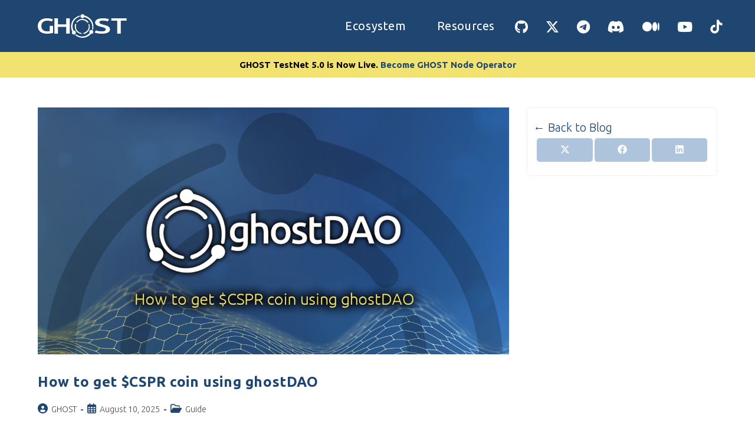

--- FILE ---
content_type: text/html; charset=UTF-8
request_url: https://blog.ghostchain.io/author/adminteam/
body_size: 21457
content:
<!DOCTYPE html>
<html class="html" lang="en-US">
<head>
	<meta charset="UTF-8">
	<link rel="profile" href="https://gmpg.org/xfn/11">

	<meta name='robots' content='index, follow, max-image-preview:large, max-snippet:-1, max-video-preview:-1' />
<meta name="viewport" content="width=device-width, initial-scale=1">
	<!-- This site is optimized with the Yoast SEO Premium plugin v20.1 (Yoast SEO v26.6) - https://yoast.com/wordpress/plugins/seo/ -->
	<title>GHOST, Author at GHOST Blog</title>
	<link rel="canonical" href="https://blog.ghostchain.io/author/adminteam/" />
	<link rel="next" href="https://blog.ghostchain.io/author/adminteam/page/2/" />
	<meta property="og:locale" content="en_US" />
	<meta property="og:type" content="profile" />
	<meta property="og:title" content="GHOST" />
	<meta property="og:url" content="https://blog.ghostchain.io/author/adminteam/" />
	<meta property="og:site_name" content="GHOST Blog" />
	<meta property="og:image" content="https://blog.ghostchain.io/wp-content/uploads/2024/06/cropped-ghost-logo-accounts.png" />
	<meta property="og:image:width" content="946" />
	<meta property="og:image:height" content="946" />
	<meta property="og:image:type" content="image/png" />
	<meta name="twitter:card" content="summary_large_image" />
	<meta name="twitter:site" content="@realGhostChain" />
	<script type="application/ld+json" class="yoast-schema-graph">{"@context":"https://schema.org","@graph":[{"@type":"ProfilePage","@id":"https://blog.ghostchain.io/author/adminteam/","url":"https://blog.ghostchain.io/author/adminteam/","name":"GHOST, Author at GHOST Blog","isPartOf":{"@id":"https://blog.ghostchain.io/#website"},"primaryImageOfPage":{"@id":"https://blog.ghostchain.io/author/adminteam/#primaryimage"},"image":{"@id":"https://blog.ghostchain.io/author/adminteam/#primaryimage"},"thumbnailUrl":"https://blog.ghostchain.io/wp-content/uploads/2025/08/How-to-get-CSPR-coin-using-ghostDAO-1.png","breadcrumb":{"@id":"https://blog.ghostchain.io/author/adminteam/#breadcrumb"},"inLanguage":"en-US","potentialAction":[{"@type":"ReadAction","target":["https://blog.ghostchain.io/author/adminteam/"]}]},{"@type":"ImageObject","inLanguage":"en-US","@id":"https://blog.ghostchain.io/author/adminteam/#primaryimage","url":"https://blog.ghostchain.io/wp-content/uploads/2025/08/How-to-get-CSPR-coin-using-ghostDAO-1.png","contentUrl":"https://blog.ghostchain.io/wp-content/uploads/2025/08/How-to-get-CSPR-coin-using-ghostDAO-1.png","width":1200,"height":628,"caption":"How to get $CSPR coin using ghostDAO"},{"@type":"BreadcrumbList","@id":"https://blog.ghostchain.io/author/adminteam/#breadcrumb","itemListElement":[{"@type":"ListItem","position":1,"name":"Home","item":"https://blog.ghostchain.io/"},{"@type":"ListItem","position":2,"name":"Archives for GHOST"}]},{"@type":"WebSite","@id":"https://blog.ghostchain.io/#website","url":"https://blog.ghostchain.io/","name":"GHOST Blog","description":"Ecosystem of Interoperability","publisher":{"@id":"https://blog.ghostchain.io/#organization"},"potentialAction":[{"@type":"SearchAction","target":{"@type":"EntryPoint","urlTemplate":"https://blog.ghostchain.io/?s={search_term_string}"},"query-input":{"@type":"PropertyValueSpecification","valueRequired":true,"valueName":"search_term_string"}}],"inLanguage":"en-US"},{"@type":"Organization","@id":"https://blog.ghostchain.io/#organization","name":"ghostDAO","url":"https://blog.ghostchain.io/","logo":{"@type":"ImageObject","inLanguage":"en-US","@id":"https://blog.ghostchain.io/#/schema/logo/image/","url":"https://blog.ghostchain.io/wp-content/uploads/2022/04/Asset-17-2.svg","contentUrl":"https://blog.ghostchain.io/wp-content/uploads/2022/04/Asset-17-2.svg","width":1,"height":1,"caption":"ghostDAO"},"image":{"@id":"https://blog.ghostchain.io/#/schema/logo/image/"},"sameAs":["https://x.com/realGhostChain","https://t.me/realGhostChain"]},{"@type":"Person","@id":"https://blog.ghostchain.io/#/schema/person/84e04d1b38ecffdbe604a91f31e7684e","name":"GHOST","image":{"@type":"ImageObject","inLanguage":"en-US","@id":"https://blog.ghostchain.io/#/schema/person/image/","url":"https://blog.ghostchain.io/wp-content/uploads/2024/06/cropped-ghost-logo-accounts-96x96.png","contentUrl":"https://blog.ghostchain.io/wp-content/uploads/2024/06/cropped-ghost-logo-accounts-96x96.png","caption":"GHOST"},"sameAs":["https://blog.ghostdao.network"],"mainEntityOfPage":{"@id":"https://blog.ghostchain.io/author/adminteam/"}}]}</script>
	<!-- / Yoast SEO Premium plugin. -->


<link rel='dns-prefetch' href='//stats.wp.com' />
<link rel='dns-prefetch' href='//fonts.googleapis.com' />
<link rel="alternate" type="application/rss+xml" title="GHOST Blog &raquo; Feed" href="https://blog.ghostchain.io/feed/" />
<link rel="alternate" type="application/rss+xml" title="GHOST Blog &raquo; Comments Feed" href="https://blog.ghostchain.io/comments/feed/" />
<link rel="alternate" type="application/rss+xml" title="GHOST Blog &raquo; Posts by GHOST Feed" href="https://blog.ghostchain.io/author/adminteam/feed/" />
<style id='wp-img-auto-sizes-contain-inline-css'>
img:is([sizes=auto i],[sizes^="auto," i]){contain-intrinsic-size:3000px 1500px}
/*# sourceURL=wp-img-auto-sizes-contain-inline-css */
</style>
<style id='wp-emoji-styles-inline-css'>

	img.wp-smiley, img.emoji {
		display: inline !important;
		border: none !important;
		box-shadow: none !important;
		height: 1em !important;
		width: 1em !important;
		margin: 0 0.07em !important;
		vertical-align: -0.1em !important;
		background: none !important;
		padding: 0 !important;
	}
/*# sourceURL=wp-emoji-styles-inline-css */
</style>
<style id='wp-block-library-inline-css'>
:root{--wp-block-synced-color:#7a00df;--wp-block-synced-color--rgb:122,0,223;--wp-bound-block-color:var(--wp-block-synced-color);--wp-editor-canvas-background:#ddd;--wp-admin-theme-color:#007cba;--wp-admin-theme-color--rgb:0,124,186;--wp-admin-theme-color-darker-10:#006ba1;--wp-admin-theme-color-darker-10--rgb:0,107,160.5;--wp-admin-theme-color-darker-20:#005a87;--wp-admin-theme-color-darker-20--rgb:0,90,135;--wp-admin-border-width-focus:2px}@media (min-resolution:192dpi){:root{--wp-admin-border-width-focus:1.5px}}.wp-element-button{cursor:pointer}:root .has-very-light-gray-background-color{background-color:#eee}:root .has-very-dark-gray-background-color{background-color:#313131}:root .has-very-light-gray-color{color:#eee}:root .has-very-dark-gray-color{color:#313131}:root .has-vivid-green-cyan-to-vivid-cyan-blue-gradient-background{background:linear-gradient(135deg,#00d084,#0693e3)}:root .has-purple-crush-gradient-background{background:linear-gradient(135deg,#34e2e4,#4721fb 50%,#ab1dfe)}:root .has-hazy-dawn-gradient-background{background:linear-gradient(135deg,#faaca8,#dad0ec)}:root .has-subdued-olive-gradient-background{background:linear-gradient(135deg,#fafae1,#67a671)}:root .has-atomic-cream-gradient-background{background:linear-gradient(135deg,#fdd79a,#004a59)}:root .has-nightshade-gradient-background{background:linear-gradient(135deg,#330968,#31cdcf)}:root .has-midnight-gradient-background{background:linear-gradient(135deg,#020381,#2874fc)}:root{--wp--preset--font-size--normal:16px;--wp--preset--font-size--huge:42px}.has-regular-font-size{font-size:1em}.has-larger-font-size{font-size:2.625em}.has-normal-font-size{font-size:var(--wp--preset--font-size--normal)}.has-huge-font-size{font-size:var(--wp--preset--font-size--huge)}.has-text-align-center{text-align:center}.has-text-align-left{text-align:left}.has-text-align-right{text-align:right}.has-fit-text{white-space:nowrap!important}#end-resizable-editor-section{display:none}.aligncenter{clear:both}.items-justified-left{justify-content:flex-start}.items-justified-center{justify-content:center}.items-justified-right{justify-content:flex-end}.items-justified-space-between{justify-content:space-between}.screen-reader-text{border:0;clip-path:inset(50%);height:1px;margin:-1px;overflow:hidden;padding:0;position:absolute;width:1px;word-wrap:normal!important}.screen-reader-text:focus{background-color:#ddd;clip-path:none;color:#444;display:block;font-size:1em;height:auto;left:5px;line-height:normal;padding:15px 23px 14px;text-decoration:none;top:5px;width:auto;z-index:100000}html :where(.has-border-color){border-style:solid}html :where([style*=border-top-color]){border-top-style:solid}html :where([style*=border-right-color]){border-right-style:solid}html :where([style*=border-bottom-color]){border-bottom-style:solid}html :where([style*=border-left-color]){border-left-style:solid}html :where([style*=border-width]){border-style:solid}html :where([style*=border-top-width]){border-top-style:solid}html :where([style*=border-right-width]){border-right-style:solid}html :where([style*=border-bottom-width]){border-bottom-style:solid}html :where([style*=border-left-width]){border-left-style:solid}html :where(img[class*=wp-image-]){height:auto;max-width:100%}:where(figure){margin:0 0 1em}html :where(.is-position-sticky){--wp-admin--admin-bar--position-offset:var(--wp-admin--admin-bar--height,0px)}@media screen and (max-width:600px){html :where(.is-position-sticky){--wp-admin--admin-bar--position-offset:0px}}

/*# sourceURL=wp-block-library-inline-css */
</style><style id='global-styles-inline-css'>
:root{--wp--preset--aspect-ratio--square: 1;--wp--preset--aspect-ratio--4-3: 4/3;--wp--preset--aspect-ratio--3-4: 3/4;--wp--preset--aspect-ratio--3-2: 3/2;--wp--preset--aspect-ratio--2-3: 2/3;--wp--preset--aspect-ratio--16-9: 16/9;--wp--preset--aspect-ratio--9-16: 9/16;--wp--preset--color--black: #000000;--wp--preset--color--cyan-bluish-gray: #abb8c3;--wp--preset--color--white: #ffffff;--wp--preset--color--pale-pink: #f78da7;--wp--preset--color--vivid-red: #cf2e2e;--wp--preset--color--luminous-vivid-orange: #ff6900;--wp--preset--color--luminous-vivid-amber: #fcb900;--wp--preset--color--light-green-cyan: #7bdcb5;--wp--preset--color--vivid-green-cyan: #00d084;--wp--preset--color--pale-cyan-blue: #8ed1fc;--wp--preset--color--vivid-cyan-blue: #0693e3;--wp--preset--color--vivid-purple: #9b51e0;--wp--preset--gradient--vivid-cyan-blue-to-vivid-purple: linear-gradient(135deg,rgb(6,147,227) 0%,rgb(155,81,224) 100%);--wp--preset--gradient--light-green-cyan-to-vivid-green-cyan: linear-gradient(135deg,rgb(122,220,180) 0%,rgb(0,208,130) 100%);--wp--preset--gradient--luminous-vivid-amber-to-luminous-vivid-orange: linear-gradient(135deg,rgb(252,185,0) 0%,rgb(255,105,0) 100%);--wp--preset--gradient--luminous-vivid-orange-to-vivid-red: linear-gradient(135deg,rgb(255,105,0) 0%,rgb(207,46,46) 100%);--wp--preset--gradient--very-light-gray-to-cyan-bluish-gray: linear-gradient(135deg,rgb(238,238,238) 0%,rgb(169,184,195) 100%);--wp--preset--gradient--cool-to-warm-spectrum: linear-gradient(135deg,rgb(74,234,220) 0%,rgb(151,120,209) 20%,rgb(207,42,186) 40%,rgb(238,44,130) 60%,rgb(251,105,98) 80%,rgb(254,248,76) 100%);--wp--preset--gradient--blush-light-purple: linear-gradient(135deg,rgb(255,206,236) 0%,rgb(152,150,240) 100%);--wp--preset--gradient--blush-bordeaux: linear-gradient(135deg,rgb(254,205,165) 0%,rgb(254,45,45) 50%,rgb(107,0,62) 100%);--wp--preset--gradient--luminous-dusk: linear-gradient(135deg,rgb(255,203,112) 0%,rgb(199,81,192) 50%,rgb(65,88,208) 100%);--wp--preset--gradient--pale-ocean: linear-gradient(135deg,rgb(255,245,203) 0%,rgb(182,227,212) 50%,rgb(51,167,181) 100%);--wp--preset--gradient--electric-grass: linear-gradient(135deg,rgb(202,248,128) 0%,rgb(113,206,126) 100%);--wp--preset--gradient--midnight: linear-gradient(135deg,rgb(2,3,129) 0%,rgb(40,116,252) 100%);--wp--preset--font-size--small: 13px;--wp--preset--font-size--medium: 20px;--wp--preset--font-size--large: 36px;--wp--preset--font-size--x-large: 42px;--wp--preset--spacing--20: 0.44rem;--wp--preset--spacing--30: 0.67rem;--wp--preset--spacing--40: 1rem;--wp--preset--spacing--50: 1.5rem;--wp--preset--spacing--60: 2.25rem;--wp--preset--spacing--70: 3.38rem;--wp--preset--spacing--80: 5.06rem;--wp--preset--shadow--natural: 6px 6px 9px rgba(0, 0, 0, 0.2);--wp--preset--shadow--deep: 12px 12px 50px rgba(0, 0, 0, 0.4);--wp--preset--shadow--sharp: 6px 6px 0px rgba(0, 0, 0, 0.2);--wp--preset--shadow--outlined: 6px 6px 0px -3px rgb(255, 255, 255), 6px 6px rgb(0, 0, 0);--wp--preset--shadow--crisp: 6px 6px 0px rgb(0, 0, 0);}:where(.is-layout-flex){gap: 0.5em;}:where(.is-layout-grid){gap: 0.5em;}body .is-layout-flex{display: flex;}.is-layout-flex{flex-wrap: wrap;align-items: center;}.is-layout-flex > :is(*, div){margin: 0;}body .is-layout-grid{display: grid;}.is-layout-grid > :is(*, div){margin: 0;}:where(.wp-block-columns.is-layout-flex){gap: 2em;}:where(.wp-block-columns.is-layout-grid){gap: 2em;}:where(.wp-block-post-template.is-layout-flex){gap: 1.25em;}:where(.wp-block-post-template.is-layout-grid){gap: 1.25em;}.has-black-color{color: var(--wp--preset--color--black) !important;}.has-cyan-bluish-gray-color{color: var(--wp--preset--color--cyan-bluish-gray) !important;}.has-white-color{color: var(--wp--preset--color--white) !important;}.has-pale-pink-color{color: var(--wp--preset--color--pale-pink) !important;}.has-vivid-red-color{color: var(--wp--preset--color--vivid-red) !important;}.has-luminous-vivid-orange-color{color: var(--wp--preset--color--luminous-vivid-orange) !important;}.has-luminous-vivid-amber-color{color: var(--wp--preset--color--luminous-vivid-amber) !important;}.has-light-green-cyan-color{color: var(--wp--preset--color--light-green-cyan) !important;}.has-vivid-green-cyan-color{color: var(--wp--preset--color--vivid-green-cyan) !important;}.has-pale-cyan-blue-color{color: var(--wp--preset--color--pale-cyan-blue) !important;}.has-vivid-cyan-blue-color{color: var(--wp--preset--color--vivid-cyan-blue) !important;}.has-vivid-purple-color{color: var(--wp--preset--color--vivid-purple) !important;}.has-black-background-color{background-color: var(--wp--preset--color--black) !important;}.has-cyan-bluish-gray-background-color{background-color: var(--wp--preset--color--cyan-bluish-gray) !important;}.has-white-background-color{background-color: var(--wp--preset--color--white) !important;}.has-pale-pink-background-color{background-color: var(--wp--preset--color--pale-pink) !important;}.has-vivid-red-background-color{background-color: var(--wp--preset--color--vivid-red) !important;}.has-luminous-vivid-orange-background-color{background-color: var(--wp--preset--color--luminous-vivid-orange) !important;}.has-luminous-vivid-amber-background-color{background-color: var(--wp--preset--color--luminous-vivid-amber) !important;}.has-light-green-cyan-background-color{background-color: var(--wp--preset--color--light-green-cyan) !important;}.has-vivid-green-cyan-background-color{background-color: var(--wp--preset--color--vivid-green-cyan) !important;}.has-pale-cyan-blue-background-color{background-color: var(--wp--preset--color--pale-cyan-blue) !important;}.has-vivid-cyan-blue-background-color{background-color: var(--wp--preset--color--vivid-cyan-blue) !important;}.has-vivid-purple-background-color{background-color: var(--wp--preset--color--vivid-purple) !important;}.has-black-border-color{border-color: var(--wp--preset--color--black) !important;}.has-cyan-bluish-gray-border-color{border-color: var(--wp--preset--color--cyan-bluish-gray) !important;}.has-white-border-color{border-color: var(--wp--preset--color--white) !important;}.has-pale-pink-border-color{border-color: var(--wp--preset--color--pale-pink) !important;}.has-vivid-red-border-color{border-color: var(--wp--preset--color--vivid-red) !important;}.has-luminous-vivid-orange-border-color{border-color: var(--wp--preset--color--luminous-vivid-orange) !important;}.has-luminous-vivid-amber-border-color{border-color: var(--wp--preset--color--luminous-vivid-amber) !important;}.has-light-green-cyan-border-color{border-color: var(--wp--preset--color--light-green-cyan) !important;}.has-vivid-green-cyan-border-color{border-color: var(--wp--preset--color--vivid-green-cyan) !important;}.has-pale-cyan-blue-border-color{border-color: var(--wp--preset--color--pale-cyan-blue) !important;}.has-vivid-cyan-blue-border-color{border-color: var(--wp--preset--color--vivid-cyan-blue) !important;}.has-vivid-purple-border-color{border-color: var(--wp--preset--color--vivid-purple) !important;}.has-vivid-cyan-blue-to-vivid-purple-gradient-background{background: var(--wp--preset--gradient--vivid-cyan-blue-to-vivid-purple) !important;}.has-light-green-cyan-to-vivid-green-cyan-gradient-background{background: var(--wp--preset--gradient--light-green-cyan-to-vivid-green-cyan) !important;}.has-luminous-vivid-amber-to-luminous-vivid-orange-gradient-background{background: var(--wp--preset--gradient--luminous-vivid-amber-to-luminous-vivid-orange) !important;}.has-luminous-vivid-orange-to-vivid-red-gradient-background{background: var(--wp--preset--gradient--luminous-vivid-orange-to-vivid-red) !important;}.has-very-light-gray-to-cyan-bluish-gray-gradient-background{background: var(--wp--preset--gradient--very-light-gray-to-cyan-bluish-gray) !important;}.has-cool-to-warm-spectrum-gradient-background{background: var(--wp--preset--gradient--cool-to-warm-spectrum) !important;}.has-blush-light-purple-gradient-background{background: var(--wp--preset--gradient--blush-light-purple) !important;}.has-blush-bordeaux-gradient-background{background: var(--wp--preset--gradient--blush-bordeaux) !important;}.has-luminous-dusk-gradient-background{background: var(--wp--preset--gradient--luminous-dusk) !important;}.has-pale-ocean-gradient-background{background: var(--wp--preset--gradient--pale-ocean) !important;}.has-electric-grass-gradient-background{background: var(--wp--preset--gradient--electric-grass) !important;}.has-midnight-gradient-background{background: var(--wp--preset--gradient--midnight) !important;}.has-small-font-size{font-size: var(--wp--preset--font-size--small) !important;}.has-medium-font-size{font-size: var(--wp--preset--font-size--medium) !important;}.has-large-font-size{font-size: var(--wp--preset--font-size--large) !important;}.has-x-large-font-size{font-size: var(--wp--preset--font-size--x-large) !important;}
/*# sourceURL=global-styles-inline-css */
</style>

<style id='classic-theme-styles-inline-css'>
/*! This file is auto-generated */
.wp-block-button__link{color:#fff;background-color:#32373c;border-radius:9999px;box-shadow:none;text-decoration:none;padding:calc(.667em + 2px) calc(1.333em + 2px);font-size:1.125em}.wp-block-file__button{background:#32373c;color:#fff;text-decoration:none}
/*# sourceURL=/wp-includes/css/classic-themes.min.css */
</style>
<link rel='stylesheet' id='catch-scroll-progress-bar-css' href='https://blog.ghostchain.io/wp-content/plugins/catch-scroll-progress-bar/public/css/catch-scroll-progress-bar-public.css?ver=1.6.6' media='all' />
<style id='catch-scroll-progress-bar-inline-css'>

			.catchProgressbar {
				height: 7px;
				background-color: #aec4dd;
				opacity: 1;
				top: auto;
				bottom: 0;
				border-radius: 0px;
			}

			.catchProgressbar::-webkit-progress-bar { 
				background-color: transparent; 
			} 
			.catchProgressbar::-webkit-progress-value { 
				background-color: #1f4671;
				border-radius: 0px;
				opacity: 1; 
			} 

			.catchProgressbar::-webkit-progress-bar,
			.catchProgressbar::-moz-progress-bar { 
				background-color: #1f4671; 
				border-radius: 0px;
				opacity: 1; 
			}
		
/*# sourceURL=catch-scroll-progress-bar-inline-css */
</style>
<link rel='stylesheet' id='copy-the-code-css' href='https://blog.ghostchain.io/wp-content/plugins/copy-the-code/assets/css/copy-the-code.css?ver=4.1.1' media='all' />
<link rel='stylesheet' id='ctc-copy-inline-css' href='https://blog.ghostchain.io/wp-content/plugins/copy-the-code/assets/css/copy-inline.css?ver=4.1.1' media='all' />
<link rel='stylesheet' id='formcraft-common-css' href='https://blog.ghostchain.io/wp-content/plugins/formcraft3/dist/formcraft-common.css?ver=3.9.6' media='all' />
<link rel='stylesheet' id='formcraft-form-css' href='https://blog.ghostchain.io/wp-content/plugins/formcraft3/dist/form.css?ver=3.9.6' media='all' />
<link rel='stylesheet' id='ez-toc-css' href='https://blog.ghostchain.io/wp-content/plugins/easy-table-of-contents/assets/css/screen.min.css?ver=2.0.79.2' media='all' />
<style id='ez-toc-inline-css'>
div#ez-toc-container .ez-toc-title {font-size: 120%;}div#ez-toc-container .ez-toc-title {font-weight: 500;}div#ez-toc-container ul li , div#ez-toc-container ul li a {font-size: 95%;}div#ez-toc-container ul li , div#ez-toc-container ul li a {font-weight: 500;}div#ez-toc-container nav ul ul li {font-size: 90%;}.ez-toc-box-title {font-weight: bold; margin-bottom: 10px; text-align: center; text-transform: uppercase; letter-spacing: 1px; color: #666; padding-bottom: 5px;position:absolute;top:-4%;left:5%;background-color: inherit;transition: top 0.3s ease;}.ez-toc-box-title.toc-closed {top:-25%;}
/*# sourceURL=ez-toc-inline-css */
</style>
<link rel='stylesheet' id='oceanwp-style-css' href='https://blog.ghostchain.io/wp-content/themes/oceanwp/assets/css/style.min.css?ver=1.0' media='all' />
<link rel='stylesheet' id='child-style-css' href='https://blog.ghostchain.io/wp-content/themes/oceanwp-child/style.css?ver=6.9' media='all' />
<link rel='stylesheet' id='font-awesome-css' href='https://blog.ghostchain.io/wp-content/themes/oceanwp/assets/fonts/fontawesome/css/all.min.css?ver=6.7.2' media='all' />
<link rel='stylesheet' id='simple-line-icons-css' href='https://blog.ghostchain.io/wp-content/themes/oceanwp/assets/css/third/simple-line-icons.min.css?ver=2.4.0' media='all' />
<link rel='stylesheet' id='oceanwp-hamburgers-css' href='https://blog.ghostchain.io/wp-content/themes/oceanwp/assets/css/third/hamburgers/hamburgers.min.css?ver=1.0' media='all' />
<link rel='stylesheet' id='oceanwp-vortex-css' href='https://blog.ghostchain.io/wp-content/themes/oceanwp/assets/css/third/hamburgers/types/vortex.css?ver=1.0' media='all' />
<link rel='stylesheet' id='oceanwp-google-font-ubuntu-css' href='//fonts.googleapis.com/css?family=Ubuntu%3A100%2C200%2C300%2C400%2C500%2C600%2C700%2C800%2C900%2C100i%2C200i%2C300i%2C400i%2C500i%2C600i%2C700i%2C800i%2C900i&#038;subset=latin&#038;display=swap&#038;ver=6.9' media='all' />
<link rel='stylesheet' id='oe-widgets-style-css' href='https://blog.ghostchain.io/wp-content/plugins/ocean-extra/assets/css/widgets.css?ver=6.9' media='all' />
<script src="https://blog.ghostchain.io/wp-includes/js/jquery/jquery.min.js?ver=3.7.1" id="jquery-core-js"></script>
<script src="https://blog.ghostchain.io/wp-includes/js/jquery/jquery-migrate.min.js?ver=3.4.1" id="jquery-migrate-js"></script>
<script src="https://blog.ghostchain.io/wp-content/plugins/catch-scroll-progress-bar/public/js/catch-scroll-progress-bar-public.js?ver=1.6.6" id="catch-scroll-progress-bar-js"></script>
<script></script><link rel="https://api.w.org/" href="https://blog.ghostchain.io/wp-json/" /><link rel="alternate" title="JSON" type="application/json" href="https://blog.ghostchain.io/wp-json/wp/v2/users/1" /><link rel="EditURI" type="application/rsd+xml" title="RSD" href="https://blog.ghostchain.io/xmlrpc.php?rsd" />
<meta name="generator" content="WordPress 6.9" />
	<style>img#wpstats{display:none}</style>
		<meta name="generator" content="Powered by WPBakery Page Builder - drag and drop page builder for WordPress."/>
<link rel="icon" href="https://blog.ghostchain.io/wp-content/uploads/2024/10/cropped-logo-32x32.png" sizes="32x32" />
<link rel="icon" href="https://blog.ghostchain.io/wp-content/uploads/2024/10/cropped-logo-192x192.png" sizes="192x192" />
<link rel="apple-touch-icon" href="https://blog.ghostchain.io/wp-content/uploads/2024/10/cropped-logo-180x180.png" />
<meta name="msapplication-TileImage" content="https://blog.ghostchain.io/wp-content/uploads/2024/10/cropped-logo-270x270.png" />

<!-- BEGIN Analytics Insights v6.3.11 - https://wordpress.org/plugins/analytics-insights/ -->
<script>
  window.dataLayer = window.dataLayer || [];
  window.dataLayer.push({});
</script>
<script>
(function(w,d,s,l,i){w[l]=w[l]||[];w[l].push({'gtm.start':
	new Date().getTime(),event:'gtm.js'});var f=d.getElementsByTagName(s)[0],
	j=d.createElement(s),dl=l!='dataLayer'?'&l='+l:'';j.async=true;j.src=
	'https://www.googletagmanager.com/gtm.js?id='+i+dl;f.parentNode.insertBefore(j,f);
	})(window,document,'script','dataLayer','GTM-NGLWP6V');
</script>
<!-- END Analytics Insights -->
		<style id="wp-custom-css">
			a:active,a:focus,a:link,a:hover{outline:none !important;border:none !important;-moz-outline-style:none !important}.button{text-decoration:none !important;border-radius:5px}.button:hover{color:#243a53 !important}kbd{border-radius:2px;padding:2px;border:1px solid black}table{width:100%;margin-bottom:0}.bootTable{table-layout:fixed;width:100%}.bootTable .left{width:80%}th{background-color:#1f4671;color:#fff;font-weight:500;text-align:center !important;vertical-align:middle !important}td{text-align:center !important;vertical-align:middle !important}tr:nth-child(even){background-color:#f2f2f2}tr:hover{background-color:#ddd}#site-header #site-logo #site-logo-inner a img{filter:brightness(0) invert(1);height:40px;-webkit-transition:5s -webkit-filter linear;-moz-transition:5s -moz-filter linear;-moz-transition:5s filter linear;-ms-transition:5s -ms-filter linear;-o-transition:5s -o-filter linear;transition:5s filter linear,1s -webkit-filter linear}#site-logo #site-logo-inner a:hover img{opacity:1;filter:invert(82%) sepia(49%) saturate(413%) hue-rotate(5deg) brightness(100%) contrast(97%) !important;-webkit-transition:5s -webkit-filter linear;-moz-transition:5s -moz-filter linear;-moz-transition:5s filter linear;-ms-transition:5s -ms-filter linear;-o-transition:5s -o-filter linear;transition:5s filter linear,1s -webkit-filter linear}#top-bar-wrap,.oceanwp-top-bar-sticky{z-index:1}.sub-menu{border-radius:10px}/*DROPDOWN MENU BEG*/.dropdown-menu:hover ul{background:rgba(69,104,143,0.62);border-radius:5px;box-shadow:0 4px 30px rgba(0,0,0,0.1);backdrop-filter:blur(12.8px);-webkit-backdrop-filter:blur(12.8px);border:1px solid rgba(69,104,143,0.58)}.dropdown-menu:hover ul li:first-child a.menu-link{border-radius:5px 5px 0 0}.dropdown-menu:hover ul li:last-child a.menu-link{border-radius:0 0 5px 5px}/*DROPDOWN MENU END*/#copyright{color:white}#site-logo-footer img{filter:brightness(0) invert(1) !important;height:30px;float:left;display:inline-block;padding-right:20px}#copyright-left{text-align:left;float:left;display:inline-block;margin-top:8px}#copyright-right{text-align:right;float:right;display:inline-block;vertical-align:middle;margin-top:8px}@media only screen and (max-width:928px){#site-logo-footer a img{text-align:center;width:100%;padding-right:0}#copyright-left{text-align:center;width:100%}#copyright-right{text-align:center;width:100%}.sub-menu{border-radius:0}}.page-id-392 #top-bar-wrap{position:absolute !important;top:0;height:auto;z-index:999;width:100%;margin-top:88px;border:none}.page-id-392::-webkit-scrollbar{display:none}#mobile-dropdown ul li ul{padding-left:15px}#mobile-dropdown ul li a .dropdown-toggle:focus{outline:none}.wp-caption-text{padding-bottom:20px}h2{padding-top:10px}/*SideBar + Table of Contents-Beg*/.ghost-blog-main #right-sidebar{display:none}#right-sidebar{border:1px solid #f1f1f1;border-radius:5px;padding:15px 10px}@media only screen and (max-width:959px){#right-sidebar{display:none}}.sidebar-box{margin-bottom:0}.owp-social-share{padding-left:2% !important}.owp-social-share li{width:32%;float:left;background:#aec4dd;border-radius:5px;text-align:center;margin-right:1%}.ez-toc-list{font-weight:400;color:white !important}div.ez-toc-widget-container li{line-height:2.0;background:white;border-left:2px solid #aec4dd}.ez-toc-widget-container ul.ez-toc-list li.active{border-left:2px solid #1f4671;background:white}.ghost-blog-main #right-sidebar{display:none}/*SideBar + Table of Contents-End*/.content-area{border:none}#mobile-dropdown .oceanwp-social-menu li a{padding:12px 0}.noClipboard button{display:none}ol.alpha-list{list-style-type:upper-alpha}		</style>
		<!-- OceanWP CSS -->
<style type="text/css">
/* Colors */a:hover,a.light:hover,.theme-heading .text::before,.theme-heading .text::after,#top-bar-content >a:hover,#top-bar-social li.oceanwp-email a:hover,#site-navigation-wrap .dropdown-menu >li >a:hover,#site-header.medium-header #medium-searchform button:hover,.oceanwp-mobile-menu-icon a:hover,.blog-entry.post .blog-entry-header .entry-title a:hover,.blog-entry.post .blog-entry-readmore a:hover,.blog-entry.thumbnail-entry .blog-entry-category a,ul.meta li a:hover,.dropcap,.single nav.post-navigation .nav-links .title,body .related-post-title a:hover,body #wp-calendar caption,body .contact-info-widget.default i,body .contact-info-widget.big-icons i,body .custom-links-widget .oceanwp-custom-links li a:hover,body .custom-links-widget .oceanwp-custom-links li a:hover:before,body .posts-thumbnails-widget li a:hover,body .social-widget li.oceanwp-email a:hover,.comment-author .comment-meta .comment-reply-link,#respond #cancel-comment-reply-link:hover,#footer-widgets .footer-box a:hover,#footer-bottom a:hover,#footer-bottom #footer-bottom-menu a:hover,.sidr a:hover,.sidr-class-dropdown-toggle:hover,.sidr-class-menu-item-has-children.active >a,.sidr-class-menu-item-has-children.active >a >.sidr-class-dropdown-toggle,input[type=checkbox]:checked:before{color:#1f4671}.single nav.post-navigation .nav-links .title .owp-icon use,.blog-entry.post .blog-entry-readmore a:hover .owp-icon use,body .contact-info-widget.default .owp-icon use,body .contact-info-widget.big-icons .owp-icon use{stroke:#1f4671}input[type="button"],input[type="reset"],input[type="submit"],button[type="submit"],.button,#site-navigation-wrap .dropdown-menu >li.btn >a >span,.thumbnail:hover i,.thumbnail:hover .link-post-svg-icon,.post-quote-content,.omw-modal .omw-close-modal,body .contact-info-widget.big-icons li:hover i,body .contact-info-widget.big-icons li:hover .owp-icon,body div.wpforms-container-full .wpforms-form input[type=submit],body div.wpforms-container-full .wpforms-form button[type=submit],body div.wpforms-container-full .wpforms-form .wpforms-page-button,.woocommerce-cart .wp-element-button,.woocommerce-checkout .wp-element-button,.wp-block-button__link{background-color:#1f4671}.widget-title{border-color:#1f4671}blockquote{border-color:#1f4671}.wp-block-quote{border-color:#1f4671}#searchform-dropdown{border-color:#1f4671}.dropdown-menu .sub-menu{border-color:#1f4671}.blog-entry.large-entry .blog-entry-readmore a:hover{border-color:#1f4671}.oceanwp-newsletter-form-wrap input[type="email"]:focus{border-color:#1f4671}.social-widget li.oceanwp-email a:hover{border-color:#1f4671}#respond #cancel-comment-reply-link:hover{border-color:#1f4671}body .contact-info-widget.big-icons li:hover i{border-color:#1f4671}body .contact-info-widget.big-icons li:hover .owp-icon{border-color:#1f4671}#footer-widgets .oceanwp-newsletter-form-wrap input[type="email"]:focus{border-color:#1f4671}input[type="button"]:hover,input[type="reset"]:hover,input[type="submit"]:hover,button[type="submit"]:hover,input[type="button"]:focus,input[type="reset"]:focus,input[type="submit"]:focus,button[type="submit"]:focus,.button:hover,.button:focus,#site-navigation-wrap .dropdown-menu >li.btn >a:hover >span,.post-quote-author,.omw-modal .omw-close-modal:hover,body div.wpforms-container-full .wpforms-form input[type=submit]:hover,body div.wpforms-container-full .wpforms-form button[type=submit]:hover,body div.wpforms-container-full .wpforms-form .wpforms-page-button:hover,.woocommerce-cart .wp-element-button:hover,.woocommerce-checkout .wp-element-button:hover,.wp-block-button__link:hover{background-color:}table th,table td,hr,.content-area,body.content-left-sidebar #content-wrap .content-area,.content-left-sidebar .content-area,#top-bar-wrap,#site-header,#site-header.top-header #search-toggle,.dropdown-menu ul li,.centered-minimal-page-header,.blog-entry.post,.blog-entry.grid-entry .blog-entry-inner,.blog-entry.thumbnail-entry .blog-entry-bottom,.single-post .entry-title,.single .entry-share-wrap .entry-share,.single .entry-share,.single .entry-share ul li a,.single nav.post-navigation,.single nav.post-navigation .nav-links .nav-previous,#author-bio,#author-bio .author-bio-avatar,#author-bio .author-bio-social li a,#related-posts,#comments,.comment-body,#respond #cancel-comment-reply-link,#blog-entries .type-page,.page-numbers a,.page-numbers span:not(.elementor-screen-only),.page-links span,body #wp-calendar caption,body #wp-calendar th,body #wp-calendar tbody,body .contact-info-widget.default i,body .contact-info-widget.big-icons i,body .contact-info-widget.big-icons .owp-icon,body .contact-info-widget.default .owp-icon,body .posts-thumbnails-widget li,body .tagcloud a{border-color:}a{color:#1f4671}a .owp-icon use{stroke:#1f4671}a:hover{color:#f2e370}a:hover .owp-icon use{stroke:#f2e370}body .theme-button,body input[type="submit"],body button[type="submit"],body button,body .button,body div.wpforms-container-full .wpforms-form input[type=submit],body div.wpforms-container-full .wpforms-form button[type=submit],body div.wpforms-container-full .wpforms-form .wpforms-page-button,.woocommerce-cart .wp-element-button,.woocommerce-checkout .wp-element-button,.wp-block-button__link{background-color:#1f4671}body .theme-button:hover,body input[type="submit"]:hover,body button[type="submit"]:hover,body button:hover,body .button:hover,body div.wpforms-container-full .wpforms-form input[type=submit]:hover,body div.wpforms-container-full .wpforms-form input[type=submit]:active,body div.wpforms-container-full .wpforms-form button[type=submit]:hover,body div.wpforms-container-full .wpforms-form button[type=submit]:active,body div.wpforms-container-full .wpforms-form .wpforms-page-button:hover,body div.wpforms-container-full .wpforms-form .wpforms-page-button:active,.woocommerce-cart .wp-element-button:hover,.woocommerce-checkout .wp-element-button:hover,.wp-block-button__link:hover{background-color:#f2e370}body .theme-button,body input[type="submit"],body button[type="submit"],body button,body .button,body div.wpforms-container-full .wpforms-form input[type=submit],body div.wpforms-container-full .wpforms-form button[type=submit],body div.wpforms-container-full .wpforms-form .wpforms-page-button,.woocommerce-cart .wp-element-button,.woocommerce-checkout .wp-element-button,.wp-block-button__link{color:#f2e370}body .theme-button,body input[type="submit"],body button[type="submit"],body button,body .button,body div.wpforms-container-full .wpforms-form input[type=submit],body div.wpforms-container-full .wpforms-form button[type=submit],body div.wpforms-container-full .wpforms-form .wpforms-page-button,.woocommerce-cart .wp-element-button,.woocommerce-checkout .wp-element-button,.wp-block-button__link{border-color:#f2e370}body .theme-button:hover,body input[type="submit"]:hover,body button[type="submit"]:hover,body button:hover,body .button:hover,body div.wpforms-container-full .wpforms-form input[type=submit]:hover,body div.wpforms-container-full .wpforms-form input[type=submit]:active,body div.wpforms-container-full .wpforms-form button[type=submit]:hover,body div.wpforms-container-full .wpforms-form button[type=submit]:active,body div.wpforms-container-full .wpforms-form .wpforms-page-button:hover,body div.wpforms-container-full .wpforms-form .wpforms-page-button:active,.woocommerce-cart .wp-element-button:hover,.woocommerce-checkout .wp-element-button:hover,.wp-block-button__link:hover{border-color:#ffffff}body{color:#000000}h1,h2,h3,h4,h5,h6,.theme-heading,.widget-title,.oceanwp-widget-recent-posts-title,.comment-reply-title,.entry-title,.sidebar-box .widget-title{color:#003670}h1{color:#1f4671}/* OceanWP Style Settings CSS */.theme-button,input[type="submit"],button[type="submit"],button,.button,body div.wpforms-container-full .wpforms-form input[type=submit],body div.wpforms-container-full .wpforms-form button[type=submit],body div.wpforms-container-full .wpforms-form .wpforms-page-button{border-style:solid}.theme-button,input[type="submit"],button[type="submit"],button,.button,body div.wpforms-container-full .wpforms-form input[type=submit],body div.wpforms-container-full .wpforms-form button[type=submit],body div.wpforms-container-full .wpforms-form .wpforms-page-button{border-width:1px}form input[type="text"],form input[type="password"],form input[type="email"],form input[type="url"],form input[type="date"],form input[type="month"],form input[type="time"],form input[type="datetime"],form input[type="datetime-local"],form input[type="week"],form input[type="number"],form input[type="search"],form input[type="tel"],form input[type="color"],form select,form textarea,.woocommerce .woocommerce-checkout .select2-container--default .select2-selection--single{border-style:solid}body div.wpforms-container-full .wpforms-form input[type=date],body div.wpforms-container-full .wpforms-form input[type=datetime],body div.wpforms-container-full .wpforms-form input[type=datetime-local],body div.wpforms-container-full .wpforms-form input[type=email],body div.wpforms-container-full .wpforms-form input[type=month],body div.wpforms-container-full .wpforms-form input[type=number],body div.wpforms-container-full .wpforms-form input[type=password],body div.wpforms-container-full .wpforms-form input[type=range],body div.wpforms-container-full .wpforms-form input[type=search],body div.wpforms-container-full .wpforms-form input[type=tel],body div.wpforms-container-full .wpforms-form input[type=text],body div.wpforms-container-full .wpforms-form input[type=time],body div.wpforms-container-full .wpforms-form input[type=url],body div.wpforms-container-full .wpforms-form input[type=week],body div.wpforms-container-full .wpforms-form select,body div.wpforms-container-full .wpforms-form textarea{border-style:solid}form input[type="text"],form input[type="password"],form input[type="email"],form input[type="url"],form input[type="date"],form input[type="month"],form input[type="time"],form input[type="datetime"],form input[type="datetime-local"],form input[type="week"],form input[type="number"],form input[type="search"],form input[type="tel"],form input[type="color"],form select,form textarea{border-radius:3px}body div.wpforms-container-full .wpforms-form input[type=date],body div.wpforms-container-full .wpforms-form input[type=datetime],body div.wpforms-container-full .wpforms-form input[type=datetime-local],body div.wpforms-container-full .wpforms-form input[type=email],body div.wpforms-container-full .wpforms-form input[type=month],body div.wpforms-container-full .wpforms-form input[type=number],body div.wpforms-container-full .wpforms-form input[type=password],body div.wpforms-container-full .wpforms-form input[type=range],body div.wpforms-container-full .wpforms-form input[type=search],body div.wpforms-container-full .wpforms-form input[type=tel],body div.wpforms-container-full .wpforms-form input[type=text],body div.wpforms-container-full .wpforms-form input[type=time],body div.wpforms-container-full .wpforms-form input[type=url],body div.wpforms-container-full .wpforms-form input[type=week],body div.wpforms-container-full .wpforms-form select,body div.wpforms-container-full .wpforms-form textarea{border-radius:3px}/* Header */#site-logo #site-logo-inner,.oceanwp-social-menu .social-menu-inner,#site-header.full_screen-header .menu-bar-inner,.after-header-content .after-header-content-inner{height:88px}#site-navigation-wrap .dropdown-menu >li >a,#site-navigation-wrap .dropdown-menu >li >span.opl-logout-link,.oceanwp-mobile-menu-icon a,.mobile-menu-close,.after-header-content-inner >a{line-height:88px}#site-header,.has-transparent-header .is-sticky #site-header,.has-vh-transparent .is-sticky #site-header.vertical-header,#searchform-header-replace{background-color:#1f4671}#site-header.has-header-media .overlay-header-media{background-color:rgba(0,0,0,0.5)}#site-header #site-logo #site-logo-inner a img,#site-header.center-header #site-navigation-wrap .middle-site-logo a img{max-height:40px}#site-navigation-wrap .dropdown-menu >li >a{padding:0 26px}#site-navigation-wrap .dropdown-menu >li >a,.oceanwp-mobile-menu-icon a,#searchform-header-replace-close{color:#ffffff}#site-navigation-wrap .dropdown-menu >li >a .owp-icon use,.oceanwp-mobile-menu-icon a .owp-icon use,#searchform-header-replace-close .owp-icon use{stroke:#ffffff}#site-navigation-wrap .dropdown-menu >li >a:hover,.oceanwp-mobile-menu-icon a:hover,#searchform-header-replace-close:hover{color:#f2e370}#site-navigation-wrap .dropdown-menu >li >a:hover .owp-icon use,.oceanwp-mobile-menu-icon a:hover .owp-icon use,#searchform-header-replace-close:hover .owp-icon use{stroke:#f2e370}.dropdown-menu .sub-menu{min-width:200px}.dropdown-menu .sub-menu,#searchform-dropdown,.current-shop-items-dropdown{background-color:#45688f}.dropdown-menu .sub-menu,#searchform-dropdown,.current-shop-items-dropdown{border-color:#45688f}.dropdown-menu ul li.menu-item,.navigation >ul >li >ul.megamenu.sub-menu >li,.navigation .megamenu li ul.sub-menu{border-color:rgba(69,104,143,0)}.dropdown-menu ul li a.menu-link{color:#ffffff}.dropdown-menu ul li a.menu-link .owp-icon use{stroke:#ffffff}.dropdown-menu ul li a.menu-link:hover{color:#f2e370}.dropdown-menu ul li a.menu-link:hover .owp-icon use{stroke:#f2e370}.dropdown-menu ul li a.menu-link:hover{background-color:#1d4065}.oceanwp-social-menu ul li a,.oceanwp-social-menu .colored ul li a,.oceanwp-social-menu .minimal ul li a,.oceanwp-social-menu .dark ul li a{font-size:23px}.oceanwp-social-menu ul li a .owp-icon,.oceanwp-social-menu .colored ul li a .owp-icon,.oceanwp-social-menu .minimal ul li a .owp-icon,.oceanwp-social-menu .dark ul li a .owp-icon{width:23px;height:23px}@media (max-width:768px){.oceanwp-social-menu ul li a,.oceanwp-social-menu .colored ul li a,.oceanwp-social-menu .minimal ul li a,.oceanwp-social-menu .dark ul li a,.sidr-class-social-menu-inner ul li a{font-size:15px}}@media (max-width:768px){.oceanwp-social-menu ul li a .owp-icon,.oceanwp-social-menu .colored ul li a .owp-icon,.oceanwp-social-menu .minimal ul li a .owp-icon,.oceanwp-social-menu .dark ul li a .owp-icon{width:15px;height:15px}}.oceanwp-social-menu ul li a{padding:8px 0 0 0}.oceanwp-social-menu ul li a{margin:0 15px 0 15px}@media (max-width:480px){.oceanwp-social-menu ul li a{margin:0 8px 0 0}}.oceanwp-social-menu.simple-social ul li a{color:#ffffff}.oceanwp-social-menu.simple-social ul li a .owp-icon use{stroke:#ffffff}.oceanwp-social-menu.simple-social ul li a:hover{color:#f2e370!important}.oceanwp-social-menu.simple-social ul li a:hover .owp-icon use{stroke:#f2e370!important}#mobile-dropdown{max-height:847px}.mobile-menu .hamburger-inner,.mobile-menu .hamburger-inner::before,.mobile-menu .hamburger-inner::after{background-color:#ffffff}#sidr,#mobile-dropdown{background-color:#1f4671}body .sidr a,body .sidr-class-dropdown-toggle,#mobile-dropdown ul li a,#mobile-dropdown ul li a .dropdown-toggle,#mobile-fullscreen ul li a,#mobile-fullscreen .oceanwp-social-menu.simple-social ul li a{color:#ffffff}#mobile-fullscreen a.close .close-icon-inner,#mobile-fullscreen a.close .close-icon-inner::after{background-color:#ffffff}body .sidr a:hover,body .sidr-class-dropdown-toggle:hover,body .sidr-class-dropdown-toggle .fa,body .sidr-class-menu-item-has-children.active >a,body .sidr-class-menu-item-has-children.active >a >.sidr-class-dropdown-toggle,#mobile-dropdown ul li a:hover,#mobile-dropdown ul li a .dropdown-toggle:hover,#mobile-dropdown .menu-item-has-children.active >a,#mobile-dropdown .menu-item-has-children.active >a >.dropdown-toggle,#mobile-fullscreen ul li a:hover,#mobile-fullscreen .oceanwp-social-menu.simple-social ul li a:hover{color:#f2e370}#mobile-fullscreen a.close:hover .close-icon-inner,#mobile-fullscreen a.close:hover .close-icon-inner::after{background-color:#f2e370}.sidr-class-dropdown-menu ul,#mobile-dropdown ul li ul,#mobile-fullscreen ul ul.sub-menu{background-color:#45688f}/* Topbar */@media (max-width:768px){#top-bar{padding:8px 0 8px 0}}@media (max-width:480px){#top-bar{padding:8px 0 8px 0}}#top-bar-wrap,.oceanwp-top-bar-sticky{background-color:#f2e370}#top-bar-wrap,#top-bar-content strong{color:#000000}#top-bar-content a,#top-bar-social-alt a{color:#1f4671}#top-bar-content a:hover,#top-bar-social-alt a:hover{color:#1f4671}/* Blog CSS */.blog-entry ul.meta li i{color:#1f4671}.blog-entry ul.meta li .owp-icon use{stroke:#1f4671}.single-post ul.meta li i{color:#1f4671}.single-post ul.meta li .owp-icon use{stroke:#1f4671}.ocean-single-post-header ul.meta-item li a:hover{color:#333333}/* Footer Widgets */#footer-widgets{background-color:#243a53}/* Footer Copyright */#footer-bottom{background-color:#243a53}#footer-bottom a:hover,#footer-bottom #footer-bottom-menu a:hover{color:#f2e370}/* Typography */body{font-family:Ubuntu;font-size:16px;line-height:1.8;font-weight:200}h1,h2,h3,h4,h5,h6,.theme-heading,.widget-title,.oceanwp-widget-recent-posts-title,.comment-reply-title,.entry-title,.sidebar-box .widget-title{line-height:1.4}h1{font-size:23px;line-height:1.4}h2{font-size:32px;line-height:1.4}h3{font-size:26px;line-height:1.4}h4{font-size:18px;line-height:1.4}h5{font-size:14px;line-height:1.4}h6{font-size:15px;line-height:1.4}.page-header .page-header-title,.page-header.background-image-page-header .page-header-title{font-size:32px;line-height:1.4}.page-header .page-subheading{font-size:15px;line-height:1.8}.site-breadcrumbs,.site-breadcrumbs a{font-size:13px;line-height:1.4}#top-bar-content,#top-bar-social-alt{font-size:15px;line-height:1.8;font-weight:300}@media screen and (max-width:768px){#top-bar-content,#top-bar-social-alt{font-size:15px}}@media screen and (max-width:480px){#top-bar-content,#top-bar-social-alt{font-size:11px}}#site-logo a.site-logo-text{font-size:24px;line-height:1.8}#site-navigation-wrap .dropdown-menu >li >a,#site-header.full_screen-header .fs-dropdown-menu >li >a,#site-header.top-header #site-navigation-wrap .dropdown-menu >li >a,#site-header.center-header #site-navigation-wrap .dropdown-menu >li >a,#site-header.medium-header #site-navigation-wrap .dropdown-menu >li >a,.oceanwp-mobile-menu-icon a{font-family:Ubuntu;font-size:20px;font-weight:400;text-transform:none}.dropdown-menu ul li a.menu-link,#site-header.full_screen-header .fs-dropdown-menu ul.sub-menu li a{font-size:15px;line-height:1.2;letter-spacing:.6px;font-weight:700;text-transform:none}.sidr-class-dropdown-menu li a,a.sidr-class-toggle-sidr-close,#mobile-dropdown ul li a,body #mobile-fullscreen ul li a{font-size:15px;line-height:1.8;font-weight:500}.blog-entry.post .blog-entry-header .entry-title a{font-size:24px;line-height:1.4}.ocean-single-post-header .single-post-title{font-size:34px;line-height:1.4;letter-spacing:.6px}.ocean-single-post-header ul.meta-item li,.ocean-single-post-header ul.meta-item li a{font-size:13px;line-height:1.4;letter-spacing:.6px}.ocean-single-post-header .post-author-name,.ocean-single-post-header .post-author-name a{font-size:14px;line-height:1.4;letter-spacing:.6px}.ocean-single-post-header .post-author-description{font-size:12px;line-height:1.4;letter-spacing:.6px}.single-post .entry-title{line-height:1.4;letter-spacing:.6px}.single-post ul.meta li,.single-post ul.meta li a{font-size:14px;line-height:1.4;letter-spacing:.6px}.sidebar-box .widget-title,.sidebar-box.widget_block .wp-block-heading{font-size:13px;line-height:1;letter-spacing:1px}#footer-widgets .footer-box .widget-title{font-size:13px;line-height:1;letter-spacing:1px}#footer-bottom #copyright{font-size:13px;line-height:1;font-weight:600}#footer-bottom #footer-bottom-menu{font-size:12px;line-height:1}.woocommerce-store-notice.demo_store{line-height:2;letter-spacing:1.5px}.demo_store .woocommerce-store-notice__dismiss-link{line-height:2;letter-spacing:1.5px}.woocommerce ul.products li.product li.title h2,.woocommerce ul.products li.product li.title a{font-size:14px;line-height:1.5}.woocommerce ul.products li.product li.category,.woocommerce ul.products li.product li.category a{font-size:12px;line-height:1}.woocommerce ul.products li.product .price{font-size:18px;line-height:1}.woocommerce ul.products li.product .button,.woocommerce ul.products li.product .product-inner .added_to_cart{font-size:12px;line-height:1.5;letter-spacing:1px}.woocommerce ul.products li.owp-woo-cond-notice span,.woocommerce ul.products li.owp-woo-cond-notice a{font-size:16px;line-height:1;letter-spacing:1px;font-weight:600;text-transform:capitalize}.woocommerce div.product .product_title{font-size:24px;line-height:1.4;letter-spacing:.6px}.woocommerce div.product p.price{font-size:36px;line-height:1}.woocommerce .owp-btn-normal .summary form button.button,.woocommerce .owp-btn-big .summary form button.button,.woocommerce .owp-btn-very-big .summary form button.button{font-size:12px;line-height:1.5;letter-spacing:1px;text-transform:uppercase}.woocommerce div.owp-woo-single-cond-notice span,.woocommerce div.owp-woo-single-cond-notice a{font-size:18px;line-height:2;letter-spacing:1.5px;font-weight:600;text-transform:capitalize}.ocean-preloader--active .preloader-after-content{font-size:20px;line-height:1.8;letter-spacing:.6px}
</style><noscript><style> .wpb_animate_when_almost_visible { opacity: 1; }</style></noscript></head>

<body class="archive author author-adminteam author-1 wp-custom-logo wp-embed-responsive wp-theme-oceanwp wp-child-theme-oceanwp-child oceanwp-theme dropdown-mobile no-header-border default-breakpoint has-sidebar content-right-sidebar has-topbar page-header-disabled has-breadcrumbs has-fixed-footer wpb-js-composer js-comp-ver-8.4 vc_responsive" itemscope="itemscope" itemtype="https://schema.org/WebPage">

	
	
	<div id="outer-wrap" class="site clr">

		<a class="skip-link screen-reader-text" href="#main">Skip to content</a>

		
		<div id="wrap" class="clr">

			
<header id="site-header" class="minimal-header has-social clr" data-height="88" itemscope="itemscope" itemtype="https://schema.org/WPHeader" role="banner">

	
					
			<div id="site-header-inner" class="clr container">

				
				

<div id="site-logo" class="clr" itemscope itemtype="https://schema.org/Brand" >

	
	<div id="site-logo-inner" class="clr">

		<a href="https://ghostchain.io/" class="custom-logo-link" rel="home" itemprop="url"><img src="https://blog.ghostchain.io/wp-content/uploads/2023/01/GHOST-Logo.svg" class="custom-logo" alt="GHOST Ecosystem" itemprop="logo" decoding="async" /></a>
	</div><!-- #site-logo-inner -->

	
	
</div><!-- #site-logo -->


<div class="oceanwp-social-menu clr simple-social">

	<div class="social-menu-inner clr">

		<ul aria-label="Social links">

<li class="oceanwp-github"><a href="https://github.com/realGhostChain/" aria-label="Github (opens in a new tab)" target="_blank" rel="noopener noreferrer"><i class=" fab fa-github" aria-hidden="true" role="img"></i></a></li>
<li class="oceanwp-twitter"><a href="https://twitter.com/realGhostChain" aria-label="Twitter (opens in a new tab)" target="_blank" rel="noopener noreferrer"><i class=" fab fa-x-twitter" aria-hidden="true" role="img"></i></a></li>
<li class="oceanwp-telegram"><a href="https://t.me/realGhostChain" aria-label="Telegram (opens in a new tab)" target="_blank" rel="noopener noreferrer"><i class=" fab fa-telegram-plane" aria-hidden="true" role="img"></i></a></li>
<li class="oceanwp-discord"><a href="https://discord.gg/CvYP7vrqN3" aria-label="Discord (opens in a new tab)" target="_blank" rel="noopener noreferrer"><i class="fa-brands fa-discord" aria-hidden="true" role="img"></i></a></li>
<li class="oceanwp-medium"><a href="https://ghostchain.medium.com" aria-label="Medium (opens in a new tab)" target="_blank" rel="noopener noreferrer"><i class="fa-brands fa-medium" aria-hidden="true" role="img"></i></a></li>
<li class="oceanwp-youtube"><a href="https://www.youtube.com/@realghostchain" aria-label="YouTube (opens in a new tab)" target="_blank" rel="noopener noreferrer"><i class="fab fa-youtube" aria-hidden="true" role="img"></i></a></li>
<li class="oceanwp-tiktok"><a href="https://www.tiktok.com/@realghostchain" aria-label="TikTok (opens in a new tab)" target="_blank" rel="noopener noreferrer"><i class="fab fa-tiktok" aria-hidden="true" role="img"></i></a></li>
</ul>
	</div>

</div>
			<div id="site-navigation-wrap" class="clr">
			
			
			
			<nav id="site-navigation" class="navigation main-navigation clr" itemscope="itemscope" itemtype="https://schema.org/SiteNavigationElement" role="navigation" >

				<ul id="menu-mainmenu" class="main-menu dropdown-menu sf-menu"><li id="menu-item-259" class="menu-item menu-item-type-custom menu-item-object-custom menu-item-has-children dropdown menu-item-259"><a href="https://ghostchain.io/ecosystem/" class="menu-link"><span class="text-wrap">Ecosystem</span></a>
<ul class="sub-menu">
	<li id="menu-item-263" class="menu-item menu-item-type-custom menu-item-object-custom menu-item-263"><a href="https://chain.ghostchain.io" class="menu-link"><span class="text-wrap">GHOST Chain</span></a></li>	<li id="menu-item-261" class="menu-item menu-item-type-custom menu-item-object-custom menu-item-261"><a href="https://dao.ghostchain.io" class="menu-link"><span class="text-wrap">ghostDAO</span></a></li>	<li id="menu-item-262" class="menu-item menu-item-type-custom menu-item-object-custom menu-item-262"><a href="https://nft.ghostchain.io" class="menu-link"><span class="text-wrap">ghostNFT</span></a></li>	<li id="menu-item-260" class="menu-item menu-item-type-custom menu-item-object-custom menu-item-260"><a href="https://ghostchain.io/freenft" class="menu-link"><span class="text-wrap">ghostAirdrop</span></a></li>	<li id="menu-item-50" class="menu-item menu-item-type-custom menu-item-object-custom menu-item-50"><a href="https://t.me/ghostDAO_airdrop_bot?start=2110476269" class="menu-link"><span class="text-wrap">ghostAirdrop TG Bot</span></a></li>	<li id="menu-item-1075" class="menu-item menu-item-type-custom menu-item-object-custom menu-item-1075"><a href="https://app.auction.ghostchain.io/" class="menu-link"><span class="text-wrap">ghostAuction</span></a></li>	<li id="menu-item-749" class="menu-item menu-item-type-custom menu-item-object-custom menu-item-749"><a href="https://jml.ghostchain.io/" class="menu-link"><span class="text-wrap">JML NFT Collection</span></a></li>	<li id="menu-item-1673" class="menu-item menu-item-type-custom menu-item-object-custom menu-item-1673"><a href="http://faucet.ghostchain.io/" class="menu-link"><span class="text-wrap">GHOST Faucet</span></a></li></ul>
</li><li id="menu-item-264" class="menu-item menu-item-type-custom menu-item-object-custom menu-item-has-children dropdown menu-item-264"><a href="#" class="menu-link"><span class="text-wrap">Resources</span></a>
<ul class="sub-menu">
	<li id="menu-item-37" class="menu-item menu-item-type-custom menu-item-object-custom menu-item-37"><a href="https://docs.ghostchain.io" class="menu-link"><span class="text-wrap">Docs</span></a></li>	<li id="menu-item-1466" class="menu-item menu-item-type-custom menu-item-object-custom menu-item-1466"><a href="https://git.ghostchain.io" class="menu-link"><span class="text-wrap">GHOST Git</span></a></li>	<li id="menu-item-927" class="menu-item menu-item-type-custom menu-item-object-custom menu-item-927"><a href="https://ghostchain.io/builders" class="menu-link"><span class="text-wrap">GHOST Builders</span></a></li>	<li id="menu-item-265" class="menu-item menu-item-type-custom menu-item-object-custom menu-item-home menu-item-265"><a href="https://blog.ghostchain.io" class="menu-link"><span class="text-wrap">Blog</span></a></li>	<li id="menu-item-1580" class="menu-item menu-item-type-custom menu-item-object-custom menu-item-1580"><a href="https://ghostchain.io/faqs/" class="menu-link"><span class="text-wrap">FAQ</span></a></li></ul>
</li></ul>
			</nav><!-- #site-navigation -->

			
			
					</div><!-- #site-navigation-wrap -->
			
		
	
				
	
	<div class="oceanwp-mobile-menu-icon clr mobile-right">

		
		
		
		<a href="https://blog.ghostchain.io/#mobile-menu-toggle" class="mobile-menu"  aria-label="Mobile Menu">
							<div class="hamburger hamburger--vortex" aria-expanded="false" role="navigation">
					<div class="hamburger-box">
						<div class="hamburger-inner"></div>
					</div>
				</div>
						</a>

		
		
		
	</div><!-- #oceanwp-mobile-menu-navbar -->

	

			</div><!-- #site-header-inner -->

			
<div id="mobile-dropdown" class="clr" >

	<nav class="clr has-social" itemscope="itemscope" itemtype="https://schema.org/SiteNavigationElement">

		<ul id="menu-mainmenu-1" class="menu"><li class="menu-item menu-item-type-custom menu-item-object-custom menu-item-has-children menu-item-259"><a href="https://ghostchain.io/ecosystem/">Ecosystem</a>
<ul class="sub-menu">
	<li class="menu-item menu-item-type-custom menu-item-object-custom menu-item-263"><a href="https://chain.ghostchain.io">GHOST Chain</a></li>
	<li class="menu-item menu-item-type-custom menu-item-object-custom menu-item-261"><a href="https://dao.ghostchain.io">ghostDAO</a></li>
	<li class="menu-item menu-item-type-custom menu-item-object-custom menu-item-262"><a href="https://nft.ghostchain.io">ghostNFT</a></li>
	<li class="menu-item menu-item-type-custom menu-item-object-custom menu-item-260"><a href="https://ghostchain.io/freenft">ghostAirdrop</a></li>
	<li class="menu-item menu-item-type-custom menu-item-object-custom menu-item-50"><a href="https://t.me/ghostDAO_airdrop_bot?start=2110476269">ghostAirdrop TG Bot</a></li>
	<li class="menu-item menu-item-type-custom menu-item-object-custom menu-item-1075"><a href="https://app.auction.ghostchain.io/">ghostAuction</a></li>
	<li class="menu-item menu-item-type-custom menu-item-object-custom menu-item-749"><a href="https://jml.ghostchain.io/">JML NFT Collection</a></li>
	<li class="menu-item menu-item-type-custom menu-item-object-custom menu-item-1673"><a href="http://faucet.ghostchain.io/">GHOST Faucet</a></li>
</ul>
</li>
<li class="menu-item menu-item-type-custom menu-item-object-custom menu-item-has-children menu-item-264"><a href="#">Resources</a>
<ul class="sub-menu">
	<li class="menu-item menu-item-type-custom menu-item-object-custom menu-item-37"><a href="https://docs.ghostchain.io">Docs</a></li>
	<li class="menu-item menu-item-type-custom menu-item-object-custom menu-item-1466"><a href="https://git.ghostchain.io">GHOST Git</a></li>
	<li class="menu-item menu-item-type-custom menu-item-object-custom menu-item-927"><a href="https://ghostchain.io/builders">GHOST Builders</a></li>
	<li class="menu-item menu-item-type-custom menu-item-object-custom menu-item-home menu-item-265"><a href="https://blog.ghostchain.io">Blog</a></li>
	<li class="menu-item menu-item-type-custom menu-item-object-custom menu-item-1580"><a href="https://ghostchain.io/faqs/">FAQ</a></li>
</ul>
</li>
</ul>
<div class="oceanwp-social-menu clr simple-social">

	<div class="social-menu-inner clr">

		<ul aria-label="Social links">

<li class="oceanwp-github"><a href="https://github.com/realGhostChain/" aria-label="Github (opens in a new tab)" target="_blank" rel="noopener noreferrer"><i class=" fab fa-github" aria-hidden="true" role="img"></i></a></li>
<li class="oceanwp-twitter"><a href="https://twitter.com/realGhostChain" aria-label="Twitter (opens in a new tab)" target="_blank" rel="noopener noreferrer"><i class=" fab fa-x-twitter" aria-hidden="true" role="img"></i></a></li>
<li class="oceanwp-telegram"><a href="https://t.me/realGhostChain" aria-label="Telegram (opens in a new tab)" target="_blank" rel="noopener noreferrer"><i class=" fab fa-telegram-plane" aria-hidden="true" role="img"></i></a></li>
<li class="oceanwp-discord"><a href="https://discord.gg/CvYP7vrqN3" aria-label="Discord (opens in a new tab)" target="_blank" rel="noopener noreferrer"><i class="fa-brands fa-discord" aria-hidden="true" role="img"></i></a></li>
<li class="oceanwp-medium"><a href="https://ghostchain.medium.com" aria-label="Medium (opens in a new tab)" target="_blank" rel="noopener noreferrer"><i class="fa-brands fa-medium" aria-hidden="true" role="img"></i></a></li>
<li class="oceanwp-youtube"><a href="https://www.youtube.com/@realghostchain" aria-label="YouTube (opens in a new tab)" target="_blank" rel="noopener noreferrer"><i class="fab fa-youtube" aria-hidden="true" role="img"></i></a></li>
<li class="oceanwp-tiktok"><a href="https://www.tiktok.com/@realghostchain" aria-label="TikTok (opens in a new tab)" target="_blank" rel="noopener noreferrer"><i class="fab fa-tiktok" aria-hidden="true" role="img"></i></a></li>
</ul>
	</div>

</div>

	</nav>

</div>

			
			
		
		
</header><!-- #site-header -->

			
			

<div id="top-bar-wrap" class="clr">

	<div id="top-bar" class="clr container">

		
		<div id="top-bar-inner" class="clr">

			
	<div id="top-bar-content" class="clr has-content top-bar-centered">

		
		
			
				<span class="topbar-content">

					<strong>GHOST TestNet 5.0 is Now Live. <a href="https://chain.ghostchain.io">Become GHOST Node Operator</a></strong>
				</span>

				
	</div><!-- #top-bar-content -->


		</div><!-- #top-bar-inner -->

		
	</div><!-- #top-bar -->

</div><!-- #top-bar-wrap -->


			
			<main id="main" class="site-main clr"  role="main">

				
				
	
	<div id="content-wrap" class="container clr">

		
		<div id="primary" class="content-area clr">

			
			<div id="content" class="site-content clr">

				
										<div id="blog-entries" class="entries clr tablet-col tablet-2-col mobile-col mobile-1-col">

							
							
								
								
	<article id="post-2517" class="blog-entry clr large-entry post-2517 post type-post status-publish format-standard has-post-thumbnail hentry category-guide tag-cspr tag-bridge tag-coin tag-ecspr tag-ghost tag-ghostdao tag-how-to-get-cspr-coin-using-ghostdao tag-swap tag-token entry has-media">

		<div class="blog-entry-inner clr">

			
<div class="thumbnail">

	<a href="https://blog.ghostchain.io/get-cspr-using-ghostdao/" class="thumbnail-link">

		<img width="1200" height="628" src="https://blog.ghostchain.io/wp-content/uploads/2025/08/How-to-get-CSPR-coin-using-ghostDAO-1.png" class="attachment-full size-full wp-post-image" alt="Read more about the article How to get $CSPR coin using ghostDAO" itemprop="image" decoding="async" fetchpriority="high" srcset="https://blog.ghostchain.io/wp-content/uploads/2025/08/How-to-get-CSPR-coin-using-ghostDAO-1.png 1200w, https://blog.ghostchain.io/wp-content/uploads/2025/08/How-to-get-CSPR-coin-using-ghostDAO-1-300x157.png 300w, https://blog.ghostchain.io/wp-content/uploads/2025/08/How-to-get-CSPR-coin-using-ghostDAO-1-1024x536.png 1024w, https://blog.ghostchain.io/wp-content/uploads/2025/08/How-to-get-CSPR-coin-using-ghostDAO-1-768x402.png 768w" sizes="(max-width: 1200px) 100vw, 1200px" />			<span class="overlay"></span>
			
	</a>

	
</div><!-- .thumbnail -->


<header class="blog-entry-header clr">
	<h2 class="blog-entry-title entry-title">
		<a href="https://blog.ghostchain.io/get-cspr-using-ghostdao/"  rel="bookmark">How to get $CSPR coin using ghostDAO</a>
	</h2><!-- .blog-entry-title -->
</header><!-- .blog-entry-header -->


<ul class="meta obem-default clr" aria-label="Post details:">

	
					<li class="meta-author" itemprop="name"><span class="screen-reader-text">Post author:</span><i class=" fas fa-user-circle" aria-hidden="true" role="img"></i><a href="https://blog.ghostchain.io/author/adminteam/" title="Posts by GHOST" rel="author"  itemprop="author" itemscope="itemscope" itemtype="https://schema.org/Person">GHOST</a></li>
		
		
		
		
		
		
	
		
					<li class="meta-date" itemprop="datePublished"><span class="screen-reader-text">Post published:</span><i class=" far fa-calendar-alt" aria-hidden="true" role="img"></i>August 10, 2025</li>
		
		
		
		
		
	
		
		
		
					<li class="meta-cat"><span class="screen-reader-text">Post category:</span><i class=" far fa-folder-open" aria-hidden="true" role="img"></i><a href="https://blog.ghostchain.io/category/guide/" rel="category tag">Guide</a></li>
		
		
		
	
</ul>



<div class="blog-entry-summary clr" itemprop="text">

	
		<p>
			Introduction CASPER Testnet Node Operators who want to become Validator Nodes will need $CSPR coin on CASPER Testnet. This guide will demonstrate how to go from Sepolia ETH on Sepolia&hellip;		</p>

		
</div><!-- .blog-entry-summary -->



<div class="blog-entry-readmore clr">
	
<a href="https://blog.ghostchain.io/get-cspr-using-ghostdao/" 
	>
	Continue Reading<span class="screen-reader-text">How to get $CSPR coin using ghostDAO</span><i class=" fa fa-angle-right" aria-hidden="true" role="img"></i></a>

</div><!-- .blog-entry-readmore -->


			
		</div><!-- .blog-entry-inner -->

	</article><!-- #post-## -->

	
								
							
								
								
	<article id="post-2404" class="blog-entry clr large-entry post-2404 post type-post status-publish format-standard has-post-thumbnail hentry category-guide tag-cspr tag-4-0 tag-casper tag-casper-testnet tag-ghost tag-launching-casper-testnet-4-0 entry has-media">

		<div class="blog-entry-inner clr">

			
<div class="thumbnail">

	<a href="https://blog.ghostchain.io/launching-casper-testnet-4/" class="thumbnail-link">

		<img width="1200" height="628" src="https://blog.ghostchain.io/wp-content/uploads/2025/08/Launching-CASPER-Testnet-4-0.png" class="attachment-full size-full wp-post-image" alt="Read more about the article Launching CASPER TestNet 4.0 [~1 HR]" itemprop="image" decoding="async" srcset="https://blog.ghostchain.io/wp-content/uploads/2025/08/Launching-CASPER-Testnet-4-0.png 1200w, https://blog.ghostchain.io/wp-content/uploads/2025/08/Launching-CASPER-Testnet-4-0-300x157.png 300w, https://blog.ghostchain.io/wp-content/uploads/2025/08/Launching-CASPER-Testnet-4-0-1024x536.png 1024w, https://blog.ghostchain.io/wp-content/uploads/2025/08/Launching-CASPER-Testnet-4-0-768x402.png 768w" sizes="(max-width: 1200px) 100vw, 1200px" />			<span class="overlay"></span>
			
	</a>

	
</div><!-- .thumbnail -->


<header class="blog-entry-header clr">
	<h2 class="blog-entry-title entry-title">
		<a href="https://blog.ghostchain.io/launching-casper-testnet-4/"  rel="bookmark">Launching CASPER TestNet 4.0 [~1 HR]</a>
	</h2><!-- .blog-entry-title -->
</header><!-- .blog-entry-header -->


<ul class="meta obem-default clr" aria-label="Post details:">

	
					<li class="meta-author" itemprop="name"><span class="screen-reader-text">Post author:</span><i class=" fas fa-user-circle" aria-hidden="true" role="img"></i><a href="https://blog.ghostchain.io/author/adminteam/" title="Posts by GHOST" rel="author"  itemprop="author" itemscope="itemscope" itemtype="https://schema.org/Person">GHOST</a></li>
		
		
		
		
		
		
	
		
					<li class="meta-date" itemprop="datePublished"><span class="screen-reader-text">Post published:</span><i class=" far fa-calendar-alt" aria-hidden="true" role="img"></i>August 4, 2025</li>
		
		
		
		
		
	
		
		
		
					<li class="meta-cat"><span class="screen-reader-text">Post category:</span><i class=" far fa-folder-open" aria-hidden="true" role="img"></i><a href="https://blog.ghostchain.io/category/guide/" rel="category tag">Guide</a></li>
		
		
		
	
</ul>



<div class="blog-entry-summary clr" itemprop="text">

	
		<p>
			Introduction Welcome to the CASPER TestNet 4.0 Launch Guide. In TestNet 3.1 we had 60 Nodes and ability to send $CSPR, GHOST Eye updates, staking, slashing, etc. In CASPER Testnet&hellip;		</p>

		
</div><!-- .blog-entry-summary -->



<div class="blog-entry-readmore clr">
	
<a href="https://blog.ghostchain.io/launching-casper-testnet-4/" 
	>
	Continue Reading<span class="screen-reader-text">Launching CASPER TestNet 4.0 [~1 HR]</span><i class=" fa fa-angle-right" aria-hidden="true" role="img"></i></a>

</div><!-- .blog-entry-readmore -->


			
		</div><!-- .blog-entry-inner -->

	</article><!-- #post-## -->

	
								
							
								
								
	<article id="post-2352" class="blog-entry clr large-entry post-2352 post type-post status-publish format-standard has-post-thumbnail hentry category-ghost-chain-guide tag-ghost-lite-node tag-ghost-wallet entry has-media">

		<div class="blog-entry-inner clr">

			
<div class="thumbnail">

	<a href="https://blog.ghostchain.io/ghost-lite-startup-guide/" class="thumbnail-link">

		<img width="1200" height="628" src="https://blog.ghostchain.io/wp-content/uploads/2025/07/GHOST-Lite-Node-Startup-Guide.png" class="attachment-full size-full wp-post-image" alt="Read more about the article GHOST Lite Startup Guide" itemprop="image" decoding="async" srcset="https://blog.ghostchain.io/wp-content/uploads/2025/07/GHOST-Lite-Node-Startup-Guide.png 1200w, https://blog.ghostchain.io/wp-content/uploads/2025/07/GHOST-Lite-Node-Startup-Guide-300x157.png 300w, https://blog.ghostchain.io/wp-content/uploads/2025/07/GHOST-Lite-Node-Startup-Guide-1024x536.png 1024w, https://blog.ghostchain.io/wp-content/uploads/2025/07/GHOST-Lite-Node-Startup-Guide-768x402.png 768w" sizes="(max-width: 1200px) 100vw, 1200px" />			<span class="overlay"></span>
			
	</a>

	
</div><!-- .thumbnail -->


<header class="blog-entry-header clr">
	<h2 class="blog-entry-title entry-title">
		<a href="https://blog.ghostchain.io/ghost-lite-startup-guide/"  rel="bookmark">GHOST Lite Startup Guide</a>
	</h2><!-- .blog-entry-title -->
</header><!-- .blog-entry-header -->


<ul class="meta obem-default clr" aria-label="Post details:">

	
					<li class="meta-author" itemprop="name"><span class="screen-reader-text">Post author:</span><i class=" fas fa-user-circle" aria-hidden="true" role="img"></i><a href="https://blog.ghostchain.io/author/adminteam/" title="Posts by GHOST" rel="author"  itemprop="author" itemscope="itemscope" itemtype="https://schema.org/Person">GHOST</a></li>
		
		
		
		
		
		
	
		
					<li class="meta-date" itemprop="datePublished"><span class="screen-reader-text">Post published:</span><i class=" far fa-calendar-alt" aria-hidden="true" role="img"></i>July 29, 2025</li>
		
		
		
		
		
	
		
		
		
					<li class="meta-cat"><span class="screen-reader-text">Post category:</span><i class=" far fa-folder-open" aria-hidden="true" role="img"></i><a href="https://blog.ghostchain.io/category/ghost-chain-guide/" rel="category tag">GHOST Chain Guide</a></li>
		
		
		
	
</ul>



<div class="blog-entry-summary clr" itemprop="text">

	
		<p>
			Learn how to set up and operate GHOST Lite Node in this startup guide.		</p>

		
</div><!-- .blog-entry-summary -->



<div class="blog-entry-readmore clr">
	
<a href="https://blog.ghostchain.io/ghost-lite-startup-guide/" 
	>
	Continue Reading<span class="screen-reader-text">GHOST Lite Startup Guide</span><i class=" fa fa-angle-right" aria-hidden="true" role="img"></i></a>

</div><!-- .blog-entry-readmore -->


			
		</div><!-- .blog-entry-inner -->

	</article><!-- #post-## -->

	
								
							
								
								
	<article id="post-2281" class="blog-entry clr large-entry post-2281 post type-post status-publish format-standard has-post-thumbnail hentry category-ghostdao tag-ghostdao-migration-guide entry has-media">

		<div class="blog-entry-inner clr">

			
<div class="thumbnail">

	<a href="https://blog.ghostchain.io/ghostdao-migration-guide/" class="thumbnail-link">

		<img width="1200" height="628" src="https://blog.ghostchain.io/wp-content/uploads/2025/07/ghostDAO-Migration-Guide.png" class="attachment-full size-full wp-post-image" alt="Read more about the article ghostDAO v0.1 to ghostDAO v0.2 Migration Guide" itemprop="image" decoding="async" loading="lazy" srcset="https://blog.ghostchain.io/wp-content/uploads/2025/07/ghostDAO-Migration-Guide.png 1200w, https://blog.ghostchain.io/wp-content/uploads/2025/07/ghostDAO-Migration-Guide-300x157.png 300w, https://blog.ghostchain.io/wp-content/uploads/2025/07/ghostDAO-Migration-Guide-1024x536.png 1024w, https://blog.ghostchain.io/wp-content/uploads/2025/07/ghostDAO-Migration-Guide-768x402.png 768w" sizes="auto, (max-width: 1200px) 100vw, 1200px" />			<span class="overlay"></span>
			
	</a>

	
</div><!-- .thumbnail -->


<header class="blog-entry-header clr">
	<h2 class="blog-entry-title entry-title">
		<a href="https://blog.ghostchain.io/ghostdao-migration-guide/"  rel="bookmark">ghostDAO v0.1 to ghostDAO v0.2 Migration Guide</a>
	</h2><!-- .blog-entry-title -->
</header><!-- .blog-entry-header -->


<ul class="meta obem-default clr" aria-label="Post details:">

	
					<li class="meta-author" itemprop="name"><span class="screen-reader-text">Post author:</span><i class=" fas fa-user-circle" aria-hidden="true" role="img"></i><a href="https://blog.ghostchain.io/author/adminteam/" title="Posts by GHOST" rel="author"  itemprop="author" itemscope="itemscope" itemtype="https://schema.org/Person">GHOST</a></li>
		
		
		
		
		
		
	
		
					<li class="meta-date" itemprop="datePublished"><span class="screen-reader-text">Post published:</span><i class=" far fa-calendar-alt" aria-hidden="true" role="img"></i>July 11, 2025</li>
		
		
		
		
		
	
		
		
		
					<li class="meta-cat"><span class="screen-reader-text">Post category:</span><i class=" far fa-folder-open" aria-hidden="true" role="img"></i><a href="https://blog.ghostchain.io/category/ghostdao/" rel="category tag">ghostDAO</a></li>
		
		
		
	
</ul>



<div class="blog-entry-summary clr" itemprop="text">

	
		<p>
			ghostDAO v0.1 deployment is happening soon! ghostDAO v0.2 will replace ghostDAO v0.1 and users' existing ghostDAO v.01 gains will be lost unless you follow this guide. In this guide we&hellip;		</p>

		
</div><!-- .blog-entry-summary -->



<div class="blog-entry-readmore clr">
	
<a href="https://blog.ghostchain.io/ghostdao-migration-guide/" 
	>
	Continue Reading<span class="screen-reader-text">ghostDAO v0.1 to ghostDAO v0.2 Migration Guide</span><i class=" fa fa-angle-right" aria-hidden="true" role="img"></i></a>

</div><!-- .blog-entry-readmore -->


			
		</div><!-- .blog-entry-inner -->

	</article><!-- #post-## -->

	
								
							
								
								
	<article id="post-2130" class="blog-entry clr large-entry post-2130 post type-post status-publish format-standard has-post-thumbnail hentry category-guide tag-ai tag-ghost tag-ghost-chain tag-ghost-node tag-troubleshooting entry has-media">

		<div class="blog-entry-inner clr">

			
<div class="thumbnail">

	<a href="https://blog.ghostchain.io/troubleshooting-ghost-node-using-ai/" class="thumbnail-link">

		<img width="1200" height="628" src="https://blog.ghostchain.io/wp-content/uploads/2025/06/Troubleshooting-GHOST-Node-Using-AI.png" class="attachment-full size-full wp-post-image" alt="Read more about the article Troubleshooting GHOST Node Using AI" itemprop="image" decoding="async" loading="lazy" srcset="https://blog.ghostchain.io/wp-content/uploads/2025/06/Troubleshooting-GHOST-Node-Using-AI.png 1200w, https://blog.ghostchain.io/wp-content/uploads/2025/06/Troubleshooting-GHOST-Node-Using-AI-300x157.png 300w, https://blog.ghostchain.io/wp-content/uploads/2025/06/Troubleshooting-GHOST-Node-Using-AI-1024x536.png 1024w, https://blog.ghostchain.io/wp-content/uploads/2025/06/Troubleshooting-GHOST-Node-Using-AI-768x402.png 768w" sizes="auto, (max-width: 1200px) 100vw, 1200px" />			<span class="overlay"></span>
			
	</a>

	
</div><!-- .thumbnail -->


<header class="blog-entry-header clr">
	<h2 class="blog-entry-title entry-title">
		<a href="https://blog.ghostchain.io/troubleshooting-ghost-node-using-ai/"  rel="bookmark">Troubleshooting GHOST Node Using AI</a>
	</h2><!-- .blog-entry-title -->
</header><!-- .blog-entry-header -->


<ul class="meta obem-default clr" aria-label="Post details:">

	
					<li class="meta-author" itemprop="name"><span class="screen-reader-text">Post author:</span><i class=" fas fa-user-circle" aria-hidden="true" role="img"></i><a href="https://blog.ghostchain.io/author/adminteam/" title="Posts by GHOST" rel="author"  itemprop="author" itemscope="itemscope" itemtype="https://schema.org/Person">GHOST</a></li>
		
		
		
		
		
		
	
		
					<li class="meta-date" itemprop="datePublished"><span class="screen-reader-text">Post published:</span><i class=" far fa-calendar-alt" aria-hidden="true" role="img"></i>June 17, 2025</li>
		
		
		
		
		
	
		
		
		
					<li class="meta-cat"><span class="screen-reader-text">Post category:</span><i class=" far fa-folder-open" aria-hidden="true" role="img"></i><a href="https://blog.ghostchain.io/category/guide/" rel="category tag">Guide</a></li>
		
		
		
	
</ul>



<div class="blog-entry-summary clr" itemprop="text">

	
		<p>
			Learn how to use AI tools like Gemini, DeepSeek, and ChatGPT to troubleshoot GHOST Chain issues, from node problems to general support.		</p>

		
</div><!-- .blog-entry-summary -->



<div class="blog-entry-readmore clr">
	
<a href="https://blog.ghostchain.io/troubleshooting-ghost-node-using-ai/" 
	>
	Continue Reading<span class="screen-reader-text">Troubleshooting GHOST Node Using AI</span><i class=" fa fa-angle-right" aria-hidden="true" role="img"></i></a>

</div><!-- .blog-entry-readmore -->


			
		</div><!-- .blog-entry-inner -->

	</article><!-- #post-## -->

	
								
							
								
								
	<article id="post-2161" class="blog-entry clr large-entry post-2161 post type-post status-publish format-standard has-post-thumbnail hentry category-announcement tag-ghost-chain tag-ghostdao tag-hoodi tag-live tag-testnet entry has-media">

		<div class="blog-entry-inner clr">

			
<div class="thumbnail">

	<a href="https://blog.ghostchain.io/ghostdao-live-on-hoodi/" class="thumbnail-link">

		<img width="1200" height="628" src="https://blog.ghostchain.io/wp-content/uploads/2025/06/ghostDAO-is-Live-on-Hoodi-Testnet.png" class="attachment-full size-full wp-post-image" alt="Read more about the article ghostDAO is Live on Hoodi Testnet" itemprop="image" decoding="async" loading="lazy" srcset="https://blog.ghostchain.io/wp-content/uploads/2025/06/ghostDAO-is-Live-on-Hoodi-Testnet.png 1200w, https://blog.ghostchain.io/wp-content/uploads/2025/06/ghostDAO-is-Live-on-Hoodi-Testnet-300x157.png 300w, https://blog.ghostchain.io/wp-content/uploads/2025/06/ghostDAO-is-Live-on-Hoodi-Testnet-1024x536.png 1024w, https://blog.ghostchain.io/wp-content/uploads/2025/06/ghostDAO-is-Live-on-Hoodi-Testnet-768x402.png 768w" sizes="auto, (max-width: 1200px) 100vw, 1200px" />			<span class="overlay"></span>
			
	</a>

	
</div><!-- .thumbnail -->


<header class="blog-entry-header clr">
	<h2 class="blog-entry-title entry-title">
		<a href="https://blog.ghostchain.io/ghostdao-live-on-hoodi/"  rel="bookmark">ghostDAO is Live on Hoodi Testnet</a>
	</h2><!-- .blog-entry-title -->
</header><!-- .blog-entry-header -->


<ul class="meta obem-default clr" aria-label="Post details:">

	
					<li class="meta-author" itemprop="name"><span class="screen-reader-text">Post author:</span><i class=" fas fa-user-circle" aria-hidden="true" role="img"></i><a href="https://blog.ghostchain.io/author/adminteam/" title="Posts by GHOST" rel="author"  itemprop="author" itemscope="itemscope" itemtype="https://schema.org/Person">GHOST</a></li>
		
		
		
		
		
		
	
		
					<li class="meta-date" itemprop="datePublished"><span class="screen-reader-text">Post published:</span><i class=" far fa-calendar-alt" aria-hidden="true" role="img"></i>June 17, 2025</li>
		
		
		
		
		
	
		
		
		
					<li class="meta-cat"><span class="screen-reader-text">Post category:</span><i class=" far fa-folder-open" aria-hidden="true" role="img"></i><a href="https://blog.ghostchain.io/category/announcement/" rel="category tag">Announcement</a></li>
		
		
		
	
</ul>



<div class="blog-entry-summary clr" itemprop="text">

	
		<p>
			GHOST expands ghostDAO to Hoodi Testnet, introducing a decentralized reserve currency protocol backed by eGHST tokens and a multi-asset treasury.		</p>

		
</div><!-- .blog-entry-summary -->



<div class="blog-entry-readmore clr">
	
<a href="https://blog.ghostchain.io/ghostdao-live-on-hoodi/" 
	>
	Continue Reading<span class="screen-reader-text">ghostDAO is Live on Hoodi Testnet</span><i class=" fa fa-angle-right" aria-hidden="true" role="img"></i></a>

</div><!-- .blog-entry-readmore -->


			
		</div><!-- .blog-entry-inner -->

	</article><!-- #post-## -->

	
								
							
								
								
	<article id="post-1739" class="blog-entry clr large-entry post-1739 post type-post status-publish format-standard has-post-thumbnail hentry category-guide tag-dao tag-eghst tag-ftso tag-gdai tag-ghostdao tag-ghostdao-startup-guide tag-ghst tag-sghst tag-uniswap-classic tag-uniswap-v2 entry has-media">

		<div class="blog-entry-inner clr">

			
<div class="thumbnail">

	<a href="https://blog.ghostchain.io/ghostdao-startup-guide/" class="thumbnail-link">

		<img width="1200" height="628" src="https://blog.ghostchain.io/wp-content/uploads/2025/04/ghostDAO-Startup-Guide.png" class="attachment-full size-full wp-post-image" alt="Read more about the article ghostDAO Startup Guide" itemprop="image" decoding="async" loading="lazy" srcset="https://blog.ghostchain.io/wp-content/uploads/2025/04/ghostDAO-Startup-Guide.png 1200w, https://blog.ghostchain.io/wp-content/uploads/2025/04/ghostDAO-Startup-Guide-300x157.png 300w, https://blog.ghostchain.io/wp-content/uploads/2025/04/ghostDAO-Startup-Guide-1024x536.png 1024w, https://blog.ghostchain.io/wp-content/uploads/2025/04/ghostDAO-Startup-Guide-768x402.png 768w" sizes="auto, (max-width: 1200px) 100vw, 1200px" />			<span class="overlay"></span>
			
	</a>

	
</div><!-- .thumbnail -->


<header class="blog-entry-header clr">
	<h2 class="blog-entry-title entry-title">
		<a href="https://blog.ghostchain.io/ghostdao-startup-guide/"  rel="bookmark">ghostDAO Startup Guide</a>
	</h2><!-- .blog-entry-title -->
</header><!-- .blog-entry-header -->


<ul class="meta obem-default clr" aria-label="Post details:">

	
					<li class="meta-author" itemprop="name"><span class="screen-reader-text">Post author:</span><i class=" fas fa-user-circle" aria-hidden="true" role="img"></i><a href="https://blog.ghostchain.io/author/adminteam/" title="Posts by GHOST" rel="author"  itemprop="author" itemscope="itemscope" itemtype="https://schema.org/Person">GHOST</a></li>
		
		
		
		
		
		
	
		
					<li class="meta-date" itemprop="datePublished"><span class="screen-reader-text">Post published:</span><i class=" far fa-calendar-alt" aria-hidden="true" role="img"></i>April 3, 2025</li>
		
		
		
		
		
	
		
		
		
					<li class="meta-cat"><span class="screen-reader-text">Post category:</span><i class=" far fa-folder-open" aria-hidden="true" role="img"></i><a href="https://blog.ghostchain.io/category/guide/" rel="category tag">Guide</a></li>
		
		
		
	
</ul>



<div class="blog-entry-summary clr" itemprop="text">

	
		<p>
			Introduction ghostDAO is a decentralized multi-chain reserve currency protocol. ghostDAO protocol is powered by GHOST native blockchain enabling anonymous cross-chain transactions of GHST. Each eGHST token is backed by a&hellip;		</p>

		
</div><!-- .blog-entry-summary -->



<div class="blog-entry-readmore clr">
	
<a href="https://blog.ghostchain.io/ghostdao-startup-guide/" 
	>
	Continue Reading<span class="screen-reader-text">ghostDAO Startup Guide</span><i class=" fa fa-angle-right" aria-hidden="true" role="img"></i></a>

</div><!-- .blog-entry-readmore -->


			
		</div><!-- .blog-entry-inner -->

	</article><!-- #post-## -->

	
								
							
								
								
	<article id="post-1729" class="blog-entry clr large-entry post-1729 post type-post status-publish format-standard has-post-thumbnail hentry category-swap tag-evmos tag-federico-kunze tag-gmv tag-swap tag-telegram entry has-media">

		<div class="blog-entry-inner clr">

			
<div class="thumbnail">

	<a href="https://blog.ghostchain.io/evmos-fading-ghost-offers-a-real-web3-future/" class="thumbnail-link">

		<img width="1200" height="628" src="https://blog.ghostchain.io/wp-content/uploads/2025/03/EVMOS-Fading-GHOST-Offers-a-Real-Web3-Future-Featured-Image.png" class="attachment-full size-full wp-post-image" alt="Read more about the article EVMOS Fading? GHOST Offers a Real Web3 Future" itemprop="image" decoding="async" loading="lazy" srcset="https://blog.ghostchain.io/wp-content/uploads/2025/03/EVMOS-Fading-GHOST-Offers-a-Real-Web3-Future-Featured-Image.png 1200w, https://blog.ghostchain.io/wp-content/uploads/2025/03/EVMOS-Fading-GHOST-Offers-a-Real-Web3-Future-Featured-Image-300x157.png 300w, https://blog.ghostchain.io/wp-content/uploads/2025/03/EVMOS-Fading-GHOST-Offers-a-Real-Web3-Future-Featured-Image-1024x536.png 1024w, https://blog.ghostchain.io/wp-content/uploads/2025/03/EVMOS-Fading-GHOST-Offers-a-Real-Web3-Future-Featured-Image-768x402.png 768w" sizes="auto, (max-width: 1200px) 100vw, 1200px" />			<span class="overlay"></span>
			
	</a>

	
</div><!-- .thumbnail -->


<header class="blog-entry-header clr">
	<h2 class="blog-entry-title entry-title">
		<a href="https://blog.ghostchain.io/evmos-fading-ghost-offers-a-real-web3-future/"  rel="bookmark">EVMOS Fading? GHOST Offers a Real Web3 Future</a>
	</h2><!-- .blog-entry-title -->
</header><!-- .blog-entry-header -->


<ul class="meta obem-default clr" aria-label="Post details:">

	
					<li class="meta-author" itemprop="name"><span class="screen-reader-text">Post author:</span><i class=" fas fa-user-circle" aria-hidden="true" role="img"></i><a href="https://blog.ghostchain.io/author/adminteam/" title="Posts by GHOST" rel="author"  itemprop="author" itemscope="itemscope" itemtype="https://schema.org/Person">GHOST</a></li>
		
		
		
		
		
		
	
		
					<li class="meta-date" itemprop="datePublished"><span class="screen-reader-text">Post published:</span><i class=" far fa-calendar-alt" aria-hidden="true" role="img"></i>March 29, 2025</li>
		
		
		
		
		
	
		
		
		
					<li class="meta-cat"><span class="screen-reader-text">Post category:</span><i class=" far fa-folder-open" aria-hidden="true" role="img"></i><a href="https://blog.ghostchain.io/category/swap/" rel="category tag">Swap</a></li>
		
		
		
	
</ul>



<div class="blog-entry-summary clr" itemprop="text">

	
		<p>
			Introduction GHOST stands out as one of the few truly pure web3 projects committed to EVM chains. This commitment is why we deployed ghostNFT, our NFT marketplace, across 20+ EVM&hellip;		</p>

		
</div><!-- .blog-entry-summary -->



<div class="blog-entry-readmore clr">
	
<a href="https://blog.ghostchain.io/evmos-fading-ghost-offers-a-real-web3-future/" 
	>
	Continue Reading<span class="screen-reader-text">EVMOS Fading? GHOST Offers a Real Web3 Future</span><i class=" fa fa-angle-right" aria-hidden="true" role="img"></i></a>

</div><!-- .blog-entry-readmore -->


			
		</div><!-- .blog-entry-inner -->

	</article><!-- #post-## -->

	
								
							
								
								
	<article id="post-1688" class="blog-entry clr large-entry post-1688 post type-post status-publish format-standard has-post-thumbnail hentry category-thought-leadership tag-eth tag-ethereum tag-ethereum-sepolia-faucet tag-sepolia-eth tag-sepolia-eth-faucet tag-testnet entry has-media">

		<div class="blog-entry-inner clr">

			
<div class="thumbnail">

	<a href="https://blog.ghostchain.io/top-5-ethereum-sepolia-faucets/" class="thumbnail-link">

		<img width="1200" height="628" src="https://blog.ghostchain.io/wp-content/uploads/2025/03/Top-5-No-KYC-Ethereum-Sepolia-Faucets-Featured-Image.png" class="attachment-full size-full wp-post-image" alt="Read more about the article Top 5 No KYC Ethereum Sepolia Faucets of 2026" itemprop="image" decoding="async" loading="lazy" srcset="https://blog.ghostchain.io/wp-content/uploads/2025/03/Top-5-No-KYC-Ethereum-Sepolia-Faucets-Featured-Image.png 1200w, https://blog.ghostchain.io/wp-content/uploads/2025/03/Top-5-No-KYC-Ethereum-Sepolia-Faucets-Featured-Image-300x157.png 300w, https://blog.ghostchain.io/wp-content/uploads/2025/03/Top-5-No-KYC-Ethereum-Sepolia-Faucets-Featured-Image-1024x536.png 1024w, https://blog.ghostchain.io/wp-content/uploads/2025/03/Top-5-No-KYC-Ethereum-Sepolia-Faucets-Featured-Image-768x402.png 768w" sizes="auto, (max-width: 1200px) 100vw, 1200px" />			<span class="overlay"></span>
			
	</a>

	
</div><!-- .thumbnail -->


<header class="blog-entry-header clr">
	<h2 class="blog-entry-title entry-title">
		<a href="https://blog.ghostchain.io/top-5-ethereum-sepolia-faucets/"  rel="bookmark">Top 5 No KYC Ethereum Sepolia Faucets of 2026</a>
	</h2><!-- .blog-entry-title -->
</header><!-- .blog-entry-header -->


<ul class="meta obem-default clr" aria-label="Post details:">

	
					<li class="meta-author" itemprop="name"><span class="screen-reader-text">Post author:</span><i class=" fas fa-user-circle" aria-hidden="true" role="img"></i><a href="https://blog.ghostchain.io/author/adminteam/" title="Posts by GHOST" rel="author"  itemprop="author" itemscope="itemscope" itemtype="https://schema.org/Person">GHOST</a></li>
		
		
		
		
		
		
	
		
					<li class="meta-date" itemprop="datePublished"><span class="screen-reader-text">Post published:</span><i class=" far fa-calendar-alt" aria-hidden="true" role="img"></i>March 7, 2025</li>
		
		
		
		
		
	
		
		
		
					<li class="meta-cat"><span class="screen-reader-text">Post category:</span><i class=" far fa-folder-open" aria-hidden="true" role="img"></i><a href="https://blog.ghostchain.io/category/thought-leadership/" rel="category tag">Thought Leadership</a></li>
		
		
		
	
</ul>



<div class="blog-entry-summary clr" itemprop="text">

	
		<p>
			Introduction Ethereum Sepolia Faucets are online tools or services that distribute small amounts of Sepolia ETH to users for free. Think of them as digital "drips" that provide just enough&hellip;		</p>

		
</div><!-- .blog-entry-summary -->



<div class="blog-entry-readmore clr">
	
<a href="https://blog.ghostchain.io/top-5-ethereum-sepolia-faucets/" 
	>
	Continue Reading<span class="screen-reader-text">Top 5 No KYC Ethereum Sepolia Faucets of 2026</span><i class=" fa fa-angle-right" aria-hidden="true" role="img"></i></a>

</div><!-- .blog-entry-readmore -->


			
		</div><!-- .blog-entry-inner -->

	</article><!-- #post-## -->

	
								
							
								
								
	<article id="post-1655" class="blog-entry clr large-entry post-1655 post type-post status-publish format-standard has-post-thumbnail hentry category-guide tag-cspr tag-bond tag-chain tag-full-node tag-generate-keys tag-ghost tag-how-to-become-a-ghost-validator tag-set-commission tag-testnet tag-validator-node entry has-media">

		<div class="blog-entry-inner clr">

			
<div class="thumbnail">

	<a href="https://blog.ghostchain.io/become-ghost-validator/" class="thumbnail-link">

		<img width="1200" height="628" src="https://blog.ghostchain.io/wp-content/uploads/2025/02/How-to-Become-GHOST-Validator.png" class="attachment-full size-full wp-post-image" alt="Read more about the article How to Become a GHOST Validator [~10 Min]" itemprop="image" decoding="async" loading="lazy" srcset="https://blog.ghostchain.io/wp-content/uploads/2025/02/How-to-Become-GHOST-Validator.png 1200w, https://blog.ghostchain.io/wp-content/uploads/2025/02/How-to-Become-GHOST-Validator-300x157.png 300w, https://blog.ghostchain.io/wp-content/uploads/2025/02/How-to-Become-GHOST-Validator-1024x536.png 1024w, https://blog.ghostchain.io/wp-content/uploads/2025/02/How-to-Become-GHOST-Validator-768x402.png 768w" sizes="auto, (max-width: 1200px) 100vw, 1200px" />			<span class="overlay"></span>
			
	</a>

	
</div><!-- .thumbnail -->


<header class="blog-entry-header clr">
	<h2 class="blog-entry-title entry-title">
		<a href="https://blog.ghostchain.io/become-ghost-validator/"  rel="bookmark">How to Become a GHOST Validator [~10 Min]</a>
	</h2><!-- .blog-entry-title -->
</header><!-- .blog-entry-header -->


<ul class="meta obem-default clr" aria-label="Post details:">

	
					<li class="meta-author" itemprop="name"><span class="screen-reader-text">Post author:</span><i class=" fas fa-user-circle" aria-hidden="true" role="img"></i><a href="https://blog.ghostchain.io/author/adminteam/" title="Posts by GHOST" rel="author"  itemprop="author" itemscope="itemscope" itemtype="https://schema.org/Person">GHOST</a></li>
		
		
		
		
		
		
	
		
					<li class="meta-date" itemprop="datePublished"><span class="screen-reader-text">Post published:</span><i class=" far fa-calendar-alt" aria-hidden="true" role="img"></i>February 19, 2025</li>
		
		
		
		
		
	
		
		
		
					<li class="meta-cat"><span class="screen-reader-text">Post category:</span><i class=" far fa-folder-open" aria-hidden="true" role="img"></i><a href="https://blog.ghostchain.io/category/guide/" rel="category tag">Guide</a></li>
		
		
		
	
</ul>



<div class="blog-entry-summary clr" itemprop="text">

	
		<p>
			Introduction In prior GHOST TestNet versions validators could only be onboarded using the Genesis block. Ever since GHOST TestNet 3.1 new validators can be on boarded on-chain. If you are&hellip;		</p>

		
</div><!-- .blog-entry-summary -->



<div class="blog-entry-readmore clr">
	
<a href="https://blog.ghostchain.io/become-ghost-validator/" 
	>
	Continue Reading<span class="screen-reader-text">How to Become a GHOST Validator [~10 Min]</span><i class=" fa fa-angle-right" aria-hidden="true" role="img"></i></a>

</div><!-- .blog-entry-readmore -->


			
		</div><!-- .blog-entry-inner -->

	</article><!-- #post-## -->

	
								
							
						</div><!-- #blog-entries -->

							<div class="oceanwp-pagination clr"><ul class='page-numbers'>
	<li><span aria-current="page" class="page-numbers current">1</span></li>
	<li><a class="page-numbers" href="https://blog.ghostchain.io/author/adminteam/page/2/">2</a></li>
	<li><a class="page-numbers" href="https://blog.ghostchain.io/author/adminteam/page/3/">3</a></li>
	<li><a class="page-numbers" href="https://blog.ghostchain.io/author/adminteam/page/4/">4</a></li>
	<li><a class="next page-numbers" href="https://blog.ghostchain.io/author/adminteam/page/2/"><span class="screen-reader-text">Go to the next page</span><i class=" fa fa-angle-right" aria-hidden="true" role="img"></i></a></li>
</ul>
</div>
					
				
			</div><!-- #content -->

			
		</div><!-- #primary -->

		

<aside id="right-sidebar" class="sidebar-container widget-area sidebar-primary" itemscope="itemscope" itemtype="https://schema.org/WPSideBar" role="complementary" aria-label="Primary Sidebar">

	
	<div id="right-sidebar-inner" class="clr">

		<div id="custom_html-2" class="widget_text sidebar-box widget_custom_html clr"><div class="textwidget custom-html-widget"><a href="https://blog.ghostchain.io" taget="_self" style="font-size: 20px;" class="back-button">← Back to Blog</a></div></div><div id="ocean_social_share-2" class="sidebar-box widget-oceanwp-social-share social-share clr">				<ul class="owp-social-share style-colored name-hidden">
					<li class="twitter"><a href="https://twitter.com/share?text=How%20to%20Become%20a%20GHOST%20Validator%20%5B~10%20Min%5D&#038;url=https%3A%2F%2Fblog.ghostchain.io%2Fbecome-ghost-validator%2F&#038;via=realGhostChain" title="Share on X"  onclick="owpShareOnClick( this.href );return false;"><span class="owp-icon-wrap"><svg class="owpss-icon" aria-labelledby="owpss-twitter-icon" role="img" viewBox="0 0 512 512" xmlns="http://www.w3.org/2000/svg">
								<path d="M389.2 48h70.6L305.6 224.2 487 464H345L233.7 318.6 106.5 464H35.8L200.7 275.5 26.8 48H172.4L272.9 180.9 389.2 48zM364.4 421.8h39.1L151.1 88h-42L364.4 421.8z"/>
							</svg></span></a></li><li class="facebook"><a href="https://www.facebook.com/sharer.php?u=https%3A%2F%2Fblog.ghostchain.io%2Fbecome-ghost-validator%2F" title="Share on Facebook"  onclick="owpShareOnClick( this.href );return false;"><span class="owp-icon-wrap"><svg class="owpss-icon" aria-labelledby="owpss-facebook-icon" role="img" viewBox="0 0 512 512" xmlns="http://www.w3.org/2000/svg">
								<path d="M504 256C504 119 393 8 256 8S8 119 8 256c0 123.78 90.69 226.38 209.25 245V327.69h-63V256h63v-54.64c0-62.15
								37-96.48 93.67-96.48 27.14 0 55.52 4.84 55.52 4.84v61h-31.28c-30.8 0-40.41 19.12-40.41 38.73V256h68.78l-11
								71.69h-57.78V501C413.31 482.38 504 379.78 504 256z"/>
							</svg></span></a></li><li class="linkedin"><a href="https://www.linkedin.com/shareArticle?mini=true&#038;url=https%3A%2F%2Fblog.ghostchain.io%2Fbecome-ghost-validator%2F&#038;title=How%20to%20Become%20a%20GHOST%20Validator%20%5B~10%20Min%5D&#038;summary=Introduction+In+prior+GHOST+TestNet+versions+validators+could+only+be+onboarded+using+the+Genesis+block.+Ever+since+GHOST+TestNet+3.1+new+validators+can+be+on+boarded+on-chain.+If+you+are+a+current+GHOST+TestNet+Full+Node+Operator+this+guide+is%26hellip%3B&#038;source=https://blog.ghostchain.io/" title="Share on LinkedIn"  onclick="owpShareOnClick( this.href );return false;"><span class="owp-icon-wrap"><svg class="owpss-icon" aria-labelledby="owpss-linkedin-icon" role="img" viewBox="0 0 448 512" xmlns="http://www.w3.org/2000/svg">
								<path d="M416 32H31.9C14.3 32 0 46.5 0 64.3v383.4C0 465.5 14.3 480 31.9 480H416c17.6 0 32-14.5 32-32.3V64.3c0-17.8-14.4-32.3-32-32.3zM135.4
								416H69V202.2h66.5V416zm-33.2-243c-21.3 0-38.5-17.3-38.5-38.5S80.9 96 102.2 96c21.2 0 38.5 17.3 38.5 38.5 0 21.3-17.2 38.5-38.5 38.5zm282.1
								243h-66.4V312c0-24.8-.5-56.7-34.5-56.7-34.6 0-39.9 27-39.9 54.9V416h-66.4V202.2h63.7v29.2h.9c8.9-16.8 30.6-34.5 62.9-34.5 67.2 0 79.7 44.3 79.7 101.9V416z"/>
							</svg></span></a></li>				</ul>

								<style>
					#ocean_social_share-2.widget-oceanwp-social-share ul li a {
						background-color:#aec4dd;
						color:#1f4671;
						;
					}
				</style>
			
		
			</div>
	</div><!-- #sidebar-inner -->

	
</aside><!-- #right-sidebar -->


	</div><!-- #content-wrap -->

	

	</main><!-- #main -->

	
	
	
		
<footer id="footer" class="site-footer" itemscope="itemscope" itemtype="https://schema.org/WPFooter" role="contentinfo">

	
	<div id="footer-inner" class="clr">

		

<div id="footer-widgets" class="oceanwp-row clr tablet-2-col mobile-1-col">

	
	<div class="footer-widgets-inner container">

					<div class="footer-box span_1_of_4 col col-1">
				<div id="custom_html-4" class="widget_text footer-widget widget_custom_html clr"><div class="textwidget custom-html-widget"><div height="40px" style="margin: 0 0 20px;">
<img src="https://blog.ghostchain.io/wp-content/uploads/2023/01/GHOST-Logo.svg" alt="GHOST Ecosystem" width="133px" style="filter: invert(100%) sepia(0%) saturate(0%) hue-rotate(0deg) brightness(100%) contrast(100%);">
</div>

<p style="color: white;">This blog is a community-owned and driven platform. The articles, posts, and all content published here are solely the expressed opinions of the individual authors.</p>

<a href="https://blog.ghostchain.io/disclaimer/" style="color:#F2E370;">Full Disclaimer</a></div></div>			</div><!-- .footer-one-box -->

							<div class="footer-box span_1_of_4 col col-2">
					<div id="custom_html-5" class="widget_text footer-widget widget_custom_html clr"><div class="textwidget custom-html-widget"><div class="footer-link-wrapper"><div class="footer-head-text" style="font-size: 20px; font-weight: 600; color: white; margin: 0 0 20px;">GHOST Socials</div>
<div><a href="https://twitter.com/realGhostChain" target="_blank" class="footer-text-link">X</a></div>
<div><a href="https://t.me/realGhostChain" target="_blank" class="footer-text-link">Telegram</a></div>
<div><a href="https://discord.gg/CvYP7vrqN3" target="_blank">Discord</a></div>
<div><a href="https://www.youtube.com/@realghostchain" target="_blank" class="footer-text-link">YouTube</a></div></div></div></div>				</div><!-- .footer-one-box -->
				
							<div class="footer-box span_1_of_4 col col-3 ">
									</div><!-- .footer-one-box -->
				
							<div class="footer-box span_1_of_4 col col-4">
									</div><!-- .footer-box -->
				
			
	</div><!-- .container -->

	
</div><!-- #footer-widgets -->



<div id="footer-bottom" class="clr no-footer-nav">

	
	<div id="footer-bottom-inner" class="container clr">

		
		
			<div id="copyright" class="clr" role="contentinfo">
				<div id="site-logo-footer">

<a href="https://ghostchain.io/">

<img src="https://blog.ghostchain.io/wp-content/uploads/2023/01/GHOST-Logo.svg" alt="GHOST Ecosystem" height="40px">

</a>

</div>


<div id="copyright-left">Copyright © 2026 | GHOST Ecosystem. All Rights Reserved.</div>

<div id="copyright-right"><a href="https://ghostchain.io/privacy-policy/">Privacy Policy</a> | <a href="https://ghostchain.io/terms-conditions/">Terms &amp; Conditions</a></div>			</div><!-- #copyright -->

			
	</div><!-- #footer-bottom-inner -->

	
</div><!-- #footer-bottom -->


	</div><!-- #footer-inner -->

	
</footer><!-- #footer -->

	
	
</div><!-- #wrap -->


</div><!-- #outer-wrap -->



<a aria-label="Scroll to the top of the page" href="#" id="scroll-top" class="scroll-top-right"><i class=" fa fa-angle-up" aria-hidden="true" role="img"></i></a>




<script type="speculationrules">
{"prefetch":[{"source":"document","where":{"and":[{"href_matches":"/*"},{"not":{"href_matches":["/wp-*.php","/wp-admin/*","/wp-content/uploads/*","/wp-content/*","/wp-content/plugins/*","/wp-content/themes/oceanwp-child/*","/wp-content/themes/oceanwp/*","/*\\?(.+)"]}},{"not":{"selector_matches":"a[rel~=\"nofollow\"]"}},{"not":{"selector_matches":".no-prefetch, .no-prefetch a"}}]},"eagerness":"conservative"}]}
</script>
<script id="copy-the-code-js-extra">
var copyTheCode = {"trim_lines":"","remove_spaces":"1","copy_content_as":"","previewMarkup":"\u003Ch2\u003EHello World\u003C/h2\u003E","buttonMarkup":"\u003Cbutton class=\"copy-the-code-button\" title=\"\"\u003E\u003C/button\u003E","buttonSvg":"\u003Csvg aria-hidden=\"true\" focusable=\"false\" role=\"img\" class=\"copy-icon\" viewBox=\"0 0 16 16\" width=\"16\" height=\"16\" fill=\"currentColor\"\u003E\u003Cpath d=\"M0 6.75C0 5.784.784 5 1.75 5h1.5a.75.75 0 0 1 0 1.5h-1.5a.25.25 0 0 0-.25.25v7.5c0 .138.112.25.25.25h7.5a.25.25 0 0 0 .25-.25v-1.5a.75.75 0 0 1 1.5 0v1.5A1.75 1.75 0 0 1 9.25 16h-7.5A1.75 1.75 0 0 1 0 14.25Z\"\u003E\u003C/path\u003E\u003Cpath d=\"M5 1.75C5 .784 5.784 0 6.75 0h7.5C15.216 0 16 .784 16 1.75v7.5A1.75 1.75 0 0 1 14.25 11h-7.5A1.75 1.75 0 0 1 5 9.25Zm1.75-.25a.25.25 0 0 0-.25.25v7.5c0 .138.112.25.25.25h7.5a.25.25 0 0 0 .25-.25v-7.5a.25.25 0 0 0-.25-.25Z\"\u003E\u003C/path\u003E\u003C/svg\u003E","selectors":[{"selector":"preOne","style":"svg-icon","button_text":"Copy to Clipboard","button_title":"Copy to Clipboard","button_copy_text":"Copied","button_position":"inside","copy_format":"default","conditions":[]},{"selector":"pre","style":"svg-icon","button_text":"Copy to Clipboard","button_title":"Copy to Clipboard","button_copy_text":"Copied","button_position":"inside","copy_format":"google-docs","conditions":[]}],"selector":"pre","settings":{"selector":"pre","button-text":"Copy to Clipboard","button-title":"Copy to Clipboard","button-copy-text":"Copied!","button-position":"inside","copy-format":"default"},"string":{"title":"Copy to Clipboard","copy":"Copy to Clipboard","copied":"Copied!"},"image-url":"https://blog.ghostchain.io/wp-content/plugins/copy-the-code//assets/images/copy-1.svg","redirect_url":""};
//# sourceURL=copy-the-code-js-extra
</script>
<script src="https://blog.ghostchain.io/wp-content/plugins/copy-the-code/assets/js/copy-the-code.js?ver=4.1.1" id="copy-the-code-js"></script>
<script src="https://blog.ghostchain.io/wp-content/plugins/copy-the-code/assets/js/clipboard.js?ver=4.1.1" id="ctc-clipboard-js"></script>
<script src="https://blog.ghostchain.io/wp-content/plugins/copy-the-code/assets/js/copy-inline.js?ver=4.1.1" id="ctc-copy-inline-js"></script>
<script id="ez-toc-scroll-scriptjs-js-extra">
var eztoc_smooth_local = {"scroll_offset":"30","add_request_uri":"","add_self_reference_link":""};
//# sourceURL=ez-toc-scroll-scriptjs-js-extra
</script>
<script src="https://blog.ghostchain.io/wp-content/plugins/easy-table-of-contents/assets/js/smooth_scroll.min.js?ver=2.0.79.2" id="ez-toc-scroll-scriptjs-js"></script>
<script src="https://blog.ghostchain.io/wp-content/plugins/easy-table-of-contents/vendor/js-cookie/js.cookie.min.js?ver=2.2.1" id="ez-toc-js-cookie-js"></script>
<script src="https://blog.ghostchain.io/wp-content/plugins/easy-table-of-contents/vendor/sticky-kit/jquery.sticky-kit.min.js?ver=1.9.2" id="ez-toc-jquery-sticky-kit-js"></script>
<script id="ez-toc-js-js-extra">
var ezTOC = {"smooth_scroll":"1","scroll_offset":"30","fallbackIcon":"\u003Cspan class=\"\"\u003E\u003Cspan class=\"eztoc-hide\" style=\"display:none;\"\u003EToggle\u003C/span\u003E\u003Cspan class=\"ez-toc-icon-toggle-span\"\u003E\u003Csvg style=\"fill: #999;color:#999\" xmlns=\"http://www.w3.org/2000/svg\" class=\"list-377408\" width=\"20px\" height=\"20px\" viewBox=\"0 0 24 24\" fill=\"none\"\u003E\u003Cpath d=\"M6 6H4v2h2V6zm14 0H8v2h12V6zM4 11h2v2H4v-2zm16 0H8v2h12v-2zM4 16h2v2H4v-2zm16 0H8v2h12v-2z\" fill=\"currentColor\"\u003E\u003C/path\u003E\u003C/svg\u003E\u003Csvg style=\"fill: #999;color:#999\" class=\"arrow-unsorted-368013\" xmlns=\"http://www.w3.org/2000/svg\" width=\"10px\" height=\"10px\" viewBox=\"0 0 24 24\" version=\"1.2\" baseProfile=\"tiny\"\u003E\u003Cpath d=\"M18.2 9.3l-6.2-6.3-6.2 6.3c-.2.2-.3.4-.3.7s.1.5.3.7c.2.2.4.3.7.3h11c.3 0 .5-.1.7-.3.2-.2.3-.5.3-.7s-.1-.5-.3-.7zM5.8 14.7l6.2 6.3 6.2-6.3c.2-.2.3-.5.3-.7s-.1-.5-.3-.7c-.2-.2-.4-.3-.7-.3h-11c-.3 0-.5.1-.7.3-.2.2-.3.5-.3.7s.1.5.3.7z\"/\u003E\u003C/svg\u003E\u003C/span\u003E\u003C/span\u003E","chamomile_theme_is_on":""};
//# sourceURL=ez-toc-js-js-extra
</script>
<script src="https://blog.ghostchain.io/wp-content/plugins/easy-table-of-contents/assets/js/front.min.js?ver=2.0.79.2-1766379498" id="ez-toc-js-js"></script>
<script id="ez-toc-js-js-after">
				let mobileContainer = document.querySelector('#mobile.vc_row-fluid');
				if (document.querySelectorAll('#mobile.vc_row-fluid').length > 0) {
					let ezTocContainerUL = mobileContainer.querySelectorAll('.ez-toc-link');
					let uniqID = 'xs-sm-' + Math.random().toString(16).slice(2);
					for (let i = 0; i < ezTocContainerUL.length; i++) {
						let anchorHREF = ezTocContainerUL[i].getAttribute('href');
						let section = mobileContainer.querySelector('span.ez-toc-section' + anchorHREF);
						if (section) {
							section.setAttribute('id', anchorHREF.replace('#', '') + '-' + uniqID);
						}
						ezTocContainerUL[i].setAttribute('href', anchorHREF + '-' + uniqID);
					}
					
				}
			
//# sourceURL=ez-toc-js-js-after
</script>
<script src="https://blog.ghostchain.io/wp-includes/js/imagesloaded.min.js?ver=5.0.0" id="imagesloaded-js"></script>
<script id="oceanwp-main-js-extra">
var oceanwpLocalize = {"nonce":"573aaa4b7a","isRTL":"","menuSearchStyle":"disabled","mobileMenuSearchStyle":"disabled","sidrSource":null,"sidrDisplace":"1","sidrSide":"left","sidrDropdownTarget":"link","verticalHeaderTarget":"link","customScrollOffset":"0","customSelects":".woocommerce-ordering .orderby, #dropdown_product_cat, .widget_categories select, .widget_archive select, .single-product .variations_form .variations select","loadMoreLoadingText":"Loading...","ajax_url":"https://blog.ghostchain.io/wp-admin/admin-ajax.php","oe_mc_wpnonce":"f759265ef2","stickElements":".widget-area","isOffset":"40"};
//# sourceURL=oceanwp-main-js-extra
</script>
<script src="https://blog.ghostchain.io/wp-content/themes/oceanwp/assets/js/theme.min.js?ver=1.0" id="oceanwp-main-js"></script>
<script id="oceanwp-main-js-after">
document.getElementById('extractButton').addEventListener('click', function () {
    const jsonInput = document.getElementById('jsonInput').value;
    const resultList = document.getElementById('peerIdList');
    resultList.innerHTML = ''; // Clear previous results
    
    try {
        const data = JSON.parse(jsonInput);
        const peerIds = data.result.map(item => item.peerId);
        
        peerIds.forEach(peerId => {
            const listItem = document.createElement('li');
            listItem.textContent = peerId;
            resultList.appendChild(listItem);
        });
    } catch (error) {
        alert('Invalid JSON input. Please check and try again.');
    }
});
//# sourceURL=oceanwp-main-js-after
</script>
<script src="https://blog.ghostchain.io/wp-content/themes/oceanwp/assets/js/drop-down-mobile-menu.min.js?ver=1.0" id="oceanwp-drop-down-mobile-menu-js"></script>
<script src="https://blog.ghostchain.io/wp-content/themes/oceanwp/assets/js/vendors/magnific-popup.min.js?ver=1.0" id="ow-magnific-popup-js"></script>
<script src="https://blog.ghostchain.io/wp-content/themes/oceanwp/assets/js/ow-lightbox.min.js?ver=1.0" id="oceanwp-lightbox-js"></script>
<script src="https://blog.ghostchain.io/wp-content/themes/oceanwp/assets/js/vendors/flickity.pkgd.min.js?ver=1.0" id="ow-flickity-js"></script>
<script src="https://blog.ghostchain.io/wp-content/themes/oceanwp/assets/js/ow-slider.min.js?ver=1.0" id="oceanwp-slider-js"></script>
<script src="https://blog.ghostchain.io/wp-content/themes/oceanwp/assets/js/scroll-effect.min.js?ver=1.0" id="oceanwp-scroll-effect-js"></script>
<script src="https://blog.ghostchain.io/wp-content/themes/oceanwp/assets/js/scroll-top.min.js?ver=1.0" id="oceanwp-scroll-top-js"></script>
<script src="https://blog.ghostchain.io/wp-content/themes/oceanwp/assets/js/select.min.js?ver=1.0" id="oceanwp-select-js"></script>
<script id="flickr-widget-script-js-extra">
var flickrWidgetParams = {"widgets":[]};
//# sourceURL=flickr-widget-script-js-extra
</script>
<script src="https://blog.ghostchain.io/wp-content/plugins/ocean-extra/includes/widgets/js/flickr.min.js?ver=6.9" id="flickr-widget-script-js"></script>
<script src="https://blog.ghostchain.io/wp-content/plugins/ocean-extra/includes/widgets/js/share.min.js?ver=6.9" id="oe-social-share-js"></script>
<script id="jetpack-stats-js-before">
_stq = window._stq || [];
_stq.push([ "view", JSON.parse("{\"v\":\"ext\",\"blog\":\"205416833\",\"post\":\"0\",\"tz\":\"0\",\"srv\":\"blog.ghostchain.io\",\"arch_author\":\"adminteam\",\"arch_results\":\"10\",\"j\":\"1:15.3.1\"}") ]);
_stq.push([ "clickTrackerInit", "205416833", "0" ]);
//# sourceURL=jetpack-stats-js-before
</script>
<script src="https://stats.wp.com/e-202604.js" id="jetpack-stats-js" defer data-wp-strategy="defer"></script>
<script src="https://blog.ghostchain.io/wp-content/plugins/ocean-stick-anything/assets/js/vendors/sticky-kit.min.js?ver=2.0.8" id="sticky-kit-js"></script>
<script src="https://blog.ghostchain.io/wp-content/plugins/ocean-stick-anything/assets/js/stick-anythings.min.js?ver=2.0.8" id="osa-script-js"></script>
<script id="wp-emoji-settings" type="application/json">
{"baseUrl":"https://s.w.org/images/core/emoji/17.0.2/72x72/","ext":".png","svgUrl":"https://s.w.org/images/core/emoji/17.0.2/svg/","svgExt":".svg","source":{"concatemoji":"https://blog.ghostchain.io/wp-includes/js/wp-emoji-release.min.js?ver=6.9"}}
</script>
<script type="module">
/*! This file is auto-generated */
const a=JSON.parse(document.getElementById("wp-emoji-settings").textContent),o=(window._wpemojiSettings=a,"wpEmojiSettingsSupports"),s=["flag","emoji"];function i(e){try{var t={supportTests:e,timestamp:(new Date).valueOf()};sessionStorage.setItem(o,JSON.stringify(t))}catch(e){}}function c(e,t,n){e.clearRect(0,0,e.canvas.width,e.canvas.height),e.fillText(t,0,0);t=new Uint32Array(e.getImageData(0,0,e.canvas.width,e.canvas.height).data);e.clearRect(0,0,e.canvas.width,e.canvas.height),e.fillText(n,0,0);const a=new Uint32Array(e.getImageData(0,0,e.canvas.width,e.canvas.height).data);return t.every((e,t)=>e===a[t])}function p(e,t){e.clearRect(0,0,e.canvas.width,e.canvas.height),e.fillText(t,0,0);var n=e.getImageData(16,16,1,1);for(let e=0;e<n.data.length;e++)if(0!==n.data[e])return!1;return!0}function u(e,t,n,a){switch(t){case"flag":return n(e,"\ud83c\udff3\ufe0f\u200d\u26a7\ufe0f","\ud83c\udff3\ufe0f\u200b\u26a7\ufe0f")?!1:!n(e,"\ud83c\udde8\ud83c\uddf6","\ud83c\udde8\u200b\ud83c\uddf6")&&!n(e,"\ud83c\udff4\udb40\udc67\udb40\udc62\udb40\udc65\udb40\udc6e\udb40\udc67\udb40\udc7f","\ud83c\udff4\u200b\udb40\udc67\u200b\udb40\udc62\u200b\udb40\udc65\u200b\udb40\udc6e\u200b\udb40\udc67\u200b\udb40\udc7f");case"emoji":return!a(e,"\ud83e\u1fac8")}return!1}function f(e,t,n,a){let r;const o=(r="undefined"!=typeof WorkerGlobalScope&&self instanceof WorkerGlobalScope?new OffscreenCanvas(300,150):document.createElement("canvas")).getContext("2d",{willReadFrequently:!0}),s=(o.textBaseline="top",o.font="600 32px Arial",{});return e.forEach(e=>{s[e]=t(o,e,n,a)}),s}function r(e){var t=document.createElement("script");t.src=e,t.defer=!0,document.head.appendChild(t)}a.supports={everything:!0,everythingExceptFlag:!0},new Promise(t=>{let n=function(){try{var e=JSON.parse(sessionStorage.getItem(o));if("object"==typeof e&&"number"==typeof e.timestamp&&(new Date).valueOf()<e.timestamp+604800&&"object"==typeof e.supportTests)return e.supportTests}catch(e){}return null}();if(!n){if("undefined"!=typeof Worker&&"undefined"!=typeof OffscreenCanvas&&"undefined"!=typeof URL&&URL.createObjectURL&&"undefined"!=typeof Blob)try{var e="postMessage("+f.toString()+"("+[JSON.stringify(s),u.toString(),c.toString(),p.toString()].join(",")+"));",a=new Blob([e],{type:"text/javascript"});const r=new Worker(URL.createObjectURL(a),{name:"wpTestEmojiSupports"});return void(r.onmessage=e=>{i(n=e.data),r.terminate(),t(n)})}catch(e){}i(n=f(s,u,c,p))}t(n)}).then(e=>{for(const n in e)a.supports[n]=e[n],a.supports.everything=a.supports.everything&&a.supports[n],"flag"!==n&&(a.supports.everythingExceptFlag=a.supports.everythingExceptFlag&&a.supports[n]);var t;a.supports.everythingExceptFlag=a.supports.everythingExceptFlag&&!a.supports.flag,a.supports.everything||((t=a.source||{}).concatemoji?r(t.concatemoji):t.wpemoji&&t.twemoji&&(r(t.twemoji),r(t.wpemoji)))});
//# sourceURL=https://blog.ghostchain.io/wp-includes/js/wp-emoji-loader.min.js
</script>
<script></script>    <script>
    jQuery(document).ready(function() {
      
    });
    </script>
    <script defer src="https://static.cloudflareinsights.com/beacon.min.js/vcd15cbe7772f49c399c6a5babf22c1241717689176015" integrity="sha512-ZpsOmlRQV6y907TI0dKBHq9Md29nnaEIPlkf84rnaERnq6zvWvPUqr2ft8M1aS28oN72PdrCzSjY4U6VaAw1EQ==" data-cf-beacon='{"version":"2024.11.0","token":"3b7eebef043749a7b07ec19fd39043b0","r":1,"server_timing":{"name":{"cfCacheStatus":true,"cfEdge":true,"cfExtPri":true,"cfL4":true,"cfOrigin":true,"cfSpeedBrain":true},"location_startswith":null}}' crossorigin="anonymous"></script>
</body>
</html>


--- FILE ---
content_type: image/svg+xml
request_url: https://blog.ghostchain.io/wp-content/uploads/2023/01/GHOST-Logo.svg
body_size: 2997
content:
<svg xmlns="http://www.w3.org/2000/svg" viewBox="0 0 800 211.5553"><path d="M391.84,172.3625l-3.3186-.7643-1.6572-.3845-1.6318-.4793c-1.0849-.3279-2.1808-.6191-3.2548-.9761l-3.1926-1.1547a69.0157,69.0157,0,0,1-12.0813-6.0564,57.67,57.67,0,0,1-18.4683-19.2067,63.16,63.16,0,0,1-8.1807-25.28,62.4215,62.4215,0,0,1-.039-13.2951,44.1964,44.1964,0,0,1,2.4563-10.84,2.0185,2.0185,0,0,0-1.0681-2.5594h0a2.0377,2.0377,0,0,0-2.6919,1.0287q-.0345.0773-.0626.1572a47.8782,47.8782,0,0,0-2.3429,11.8719,67.8259,67.8259,0,0,0,9.7666,40.2293,59.8131,59.8131,0,0,0,19.7148,19.3649,70.5468,70.5468,0,0,0,12.5376,5.8382l3.2807,1.0794c1.1014.3308,2.2222.5947,3.3313.8948l1.6672.4369,1.6889.3408,3.3764.6744s.3524.0351.4155-.399S391.84,172.3625,391.84,172.3625Z"/><path d="M391.7051,176.972a4.0012,4.0012,0,0,1-.4022-.02l-.3562-.0528-5.2762-1.0645-1.6672-.4363c-.4082-.11-.788-.2081-1.1678-.3065-.7664-.1977-1.5324-.3962-2.29-.6243l-.0928-.0288-3.3721-1.111a73.592,73.592,0,0,1-13.1918-6.1478,63.5676,63.5676,0,0,1-20.9464-20.5767A71.5079,71.5079,0,0,1,332.63,104.125a51.4252,51.4252,0,0,1,2.5348-12.7832,5.7194,5.7194,0,1,1,10.811,3.7372q-.027.0785-.0564.156a40.5484,40.5484,0,0,0-2.238,9.9322,58.8594,58.8594,0,0,0,.0417,12.5134,59.6656,59.6656,0,0,0,7.6914,23.79,54.0709,54.0709,0,0,0,17.2938,17.98,64.6991,64.6991,0,0,0,11.3772,5.7013l3.0992,1.12c.63.2081,1.2674.3922,1.9049.5763.4038.1169.808.2337,1.21.3554l1.5.441,5.0341,1.1662a4.1733,4.1733,0,0,1-1.1293,8.1608Z"/><path d="M351.353,72.2182A84.842,84.842,0,0,1,361.5063,62.145a65.7971,65.7971,0,0,1,11.9685-7.6864,57.1679,57.1679,0,0,1,13.36-4.6725,58.67,58.67,0,0,1,14.06-1.2253,64.26,64.26,0,0,1,27.079,7.08A60.8831,60.8831,0,0,1,439.6179,63.38a42.1543,42.1543,0,0,1,7.913,8.7659,2.02,2.02,0,0,0,2.713.6051h0a2.0439,2.0439,0,0,0,.7048-2.8033q-.0423-.0707-.09-.1378A45.9721,45.9721,0,0,0,442,60.5162a64.3914,64.3914,0,0,0-12.553-7.858,67.178,67.178,0,0,0-28.5055-6.6263,61.0013,61.0013,0,0,0-14.5805,1.6768,59.1009,59.1009,0,0,0-13.6724,5.2061,67.3468,67.3468,0,0,0-12.0392,8.2079A85.9478,85.9478,0,0,0,350.6282,71.627s-.1456.2424.18.5184S351.353,72.2182,351.353,72.2182Z"/><path d="M449.2084,76.7263a5.6921,5.6921,0,0,1-4.7435-2.5313,38.32,38.32,0,0,0-7.2208-7.9928,57.2074,57.2074,0,0,0-10.955-7.28,60.6741,60.6741,0,0,0-25.5179-6.6753,55.1161,55.1161,0,0,0-13.1726,1.1478,53.4455,53.4455,0,0,0-12.49,4.3709,62.2047,62.2047,0,0,0-11.2972,7.2588,80.4544,80.4544,0,0,0-9.6638,9.6006l-.29.3a4.1827,4.1827,0,0,1-6.3912-5.1978l.3014-.429a88.9654,88.9654,0,0,1,10.454-10.9527,71.2747,71.2747,0,0,1,12.7435-8.6923A62.6057,62.6057,0,0,1,400.96,42.3424a71.0985,71.0985,0,0,1,30.0809,6.9891,68.1868,68.1868,0,0,1,13.271,8.31,49.6732,49.6732,0,0,1,9.5544,10.0314,5.7332,5.7332,0,0,1-1.35,7.9946q-.1887.1342-.3876.2527A5.697,5.697,0,0,1,449.2084,76.7263Z"/><path d="M460.0844,92.3068a67.1657,67.1657,0,0,1,2.3362,25.36A57.0851,57.0851,0,0,1,454.23,141.495a64.0283,64.0283,0,0,1-17.2281,18.3038,64.6848,64.6848,0,0,1-20.8052,9.9362,2.0184,2.0184,0,0,0-1.4233,2.4306h0a2.04,2.04,0,0,0,2.47,1.4913q.0568-.0139.1127-.0313A68.3316,68.3316,0,0,0,438.98,162.4731a66.9554,66.9554,0,0,0,17.4235-19.685,59.2261,59.2261,0,0,0,7.7419-24.96,68.5012,68.5012,0,0,0-3.1647-25.7888.4533.4533,0,0,0-.5633-.1966A.421.421,0,0,0,460.0844,92.3068Z"/><path d="M416.76,177.401a5.7144,5.7144,0,0,1-1.52-11.2279,61.3756,61.3756,0,0,0,19.6125-9.3711,60.6992,60.6992,0,0,0,16.2365-17.24,53.5379,53.5379,0,0,0,7.665-22.2911,63.3718,63.3718,0,0,0-2.2267-23.99l-.0677-.2922a4.17,4.17,0,0,1,7.8023-2.6333l.1493.2906.0956.3121a72.0344,72.0344,0,0,1,3.3141,27.1823,63.0034,63.0034,0,0,1-8.2232,26.4916,72.4674,72.4674,0,0,1-41.174,32.523A5.7256,5.7256,0,0,1,416.76,177.401Z"/><path d="M482.16,140.7584A17.8876,17.8876,0,0,0,466.81,168.12a95.68,95.68,0,0,1-14.9741,14.1341,87.446,87.446,0,0,1-33.818,15.7428,83.778,83.778,0,0,1-37.4738-.44c-11.4-2.6429-23.1507-7.974-34.9262-15.8455l-.1031-.0666a4.6734,4.6734,0,0,0-5.3416,7.644l.11.0823c12.45,8.9955,25.1041,15.275,37.5839,18.6558a96.2777,96.2777,0,0,0,24.9148,3.5241,92.8464,92.8464,0,0,0,17.6642-1.516,100.4742,100.4742,0,0,0,39.4844-16.66,110.1136,110.1136,0,0,0,19.0915-17.0621,17.9017,17.9017,0,1,0,3.1389-35.5537Z"/><path d="M341.7681,158.2583a17.8755,17.8755,0,0,0-19.5569-11.0133A92.72,92.72,0,0,1,316.55,80.8081a80.5367,80.5367,0,0,1,8.834-19.3557,83.87,83.87,0,0,1,13.6507-16.5063,102.8567,102.8567,0,0,1,17.3391-13.019,139.9213,139.9213,0,0,1,19.9748-9.4724l.5851-.2272.4909-.3918a4.7413,4.7413,0,0,0,1.4886-5.3184,4.603,4.603,0,0,0-5.3615-2.9474l-.425.124A149.665,149.665,0,0,0,351.3805,23.18,113.5073,113.5073,0,0,0,331.7569,36.955a95.0274,95.0274,0,0,0-16.05,18.201,92.411,92.411,0,0,0-10.84,21.87,103.2694,103.2694,0,0,0-4.1116,48.2729,105.19,105.19,0,0,0,9.16,30.1831,17.9016,17.9016,0,1,0,31.8535,2.7766Z"/><path d="M397.5153,35.17a17.838,17.838,0,0,0,20.4175-8.6658,94.0818,94.0818,0,0,1,52.712,31.32,85.4728,85.4728,0,0,1,17.7021,35.4092c2.93,12.0833,3.2236,25.659.8729,40.35l-.05.5221a4.6339,4.6339,0,0,0,3.9115,4.6971,4.8529,4.8529,0,0,0,.6592.06,4.6753,4.6753,0,0,0,4.3292-2.6276l.2356-.4827.1029-.5265c3.1094-15.8911,3.2735-30.8085.495-44.3055a96.933,96.933,0,0,0-18.7113-40.82,106.9613,106.9613,0,0,0-34.75-28.72A108.4665,108.4665,0,0,0,419.06,11.7988a18.1115,18.1115,0,0,0-1.26-2.7571A17.9018,17.9018,0,1,0,397.5153,35.17Z"/><path d="M85.9757,57.7277q-26.14,0-39.9348,12.6921-13.8015,12.6948-13.8,35.2126a55.7684,55.7684,0,0,0,3.2963,19.5627,40.5441,40.5441,0,0,0,9.77,15.1728,44.8028,44.8028,0,0,0,16.1206,9.8288,65.6431,65.6431,0,0,0,22.5929,3.531q8.061,0,13.9226-.4771a70.66,70.66,0,0,0,9.281-1.24V104.4871H138v63.5548q-6.3543,1.91-21.4934,4.1986a236.0311,236.0311,0,0,1-34.9281,2.29,115.2533,115.2533,0,0,1-33.4611-4.58,73.1677,73.1677,0,0,1-25.7689-13.36A59.9865,59.9865,0,0,1,5.8617,135.0238Q-.0006,122.24,0,105.6324,0,89.028,6.4724,76.2406A64.23,64.23,0,0,1,24.18,54.5784,78.9057,78.9057,0,0,1,50.56,41.1231a110.7839,110.7839,0,0,1,32.24-4.58,157.1553,157.1553,0,0,1,20.8838,1.24q7.9512,1.0284,15.7531,2.7673a75.7838,75.7838,0,0,1,10.8695,3.2445q4.27,1.718,5.9833,2.4811l-9.2807,19.6582a87.7251,87.7251,0,0,0-18.1968-5.8212A106.3607,106.3607,0,0,0,85.9757,57.7277Z"/><path d="M256.5569,36.5393H288v138H256.5568v-61.134H181.4432v61.134H150v-138h31.4432v55.16h75.1137Z"/><path d="M575.2738,153.7624q19.4664,0,28.3438-4.3837,8.87-4.3826,8.8757-12.3886a12.0134,12.0134,0,0,0-3.0067-8.1956,27.4994,27.4994,0,0,0-8.5892-6.1942,86.9984,86.9984,0,0,0-13.5995-5.1459q-8.0187-2.3808-18.3232-4.6694-10.3065-2.475-19.8974-5.4321a76.2458,76.2458,0,0,1-16.8931-7.338,39.18,39.18,0,0,1-11.7376-10.4826,24.2179,24.2179,0,0,1-4.4385-14.6755q0-17.9126,18.61-28.1124,18.6081-10.1938,50.6767-10.1962a177.62,177.62,0,0,1,33.0676,2.7635q14.4546,2.7648,22.762,6.0035l-11.1657,19.44a114.5748,114.5748,0,0,0-21.33-5.527,147.47,147.47,0,0,0-23.9069-1.9056q-14.6009,0-22.7605,4.0027-8.1613,4.002-8.16,11.2448a11.0986,11.0986,0,0,0,2.719,7.5283,24.2857,24.2857,0,0,0,7.7309,5.6224A80.5051,80.5051,0,0,0,575.99,90.2953q6.7227,2.1,14.7445,4.0023,14.0244,3.4311,25.0519,6.9568a79.5211,79.5211,0,0,1,18.61,8.3859,35.9906,35.9906,0,0,1,11.5949,11.4355q4.0074,6.5757,4.0094,15.9147,0,17.9169-19.04,27.7314-19.0424,9.8183-55.6856,9.8153a220.7655,220.7655,0,0,1-22.4752-1.0484q-10.1661-1.05-18.0366-2.5727-7.8788-1.5237-13.6-3.1451-4.662-1.27-9.1626-2.9543l10.5939-19.6306a161.29,161.29,0,0,0,20.9,5.7178Q556.6584,153.7625,575.2738,153.7624Z"/><path d="M800,36.5393V58.2452H746.8464V174.5393H715.1541V58.2452H662V36.5393Z"/></svg>